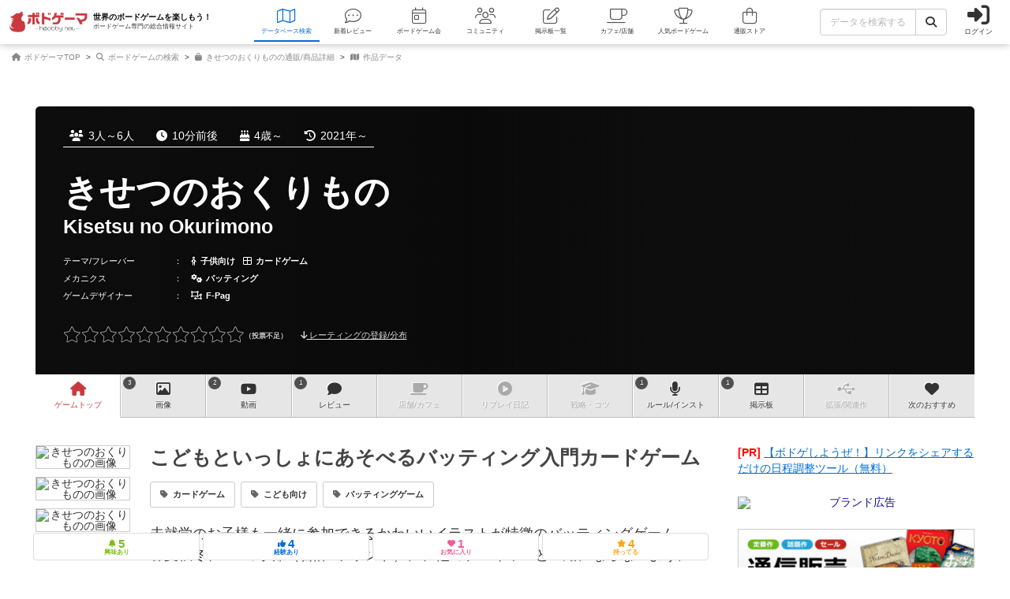

--- FILE ---
content_type: text/html; charset=utf-8
request_url: https://bodoge.hoobby.net/games/kisetsu-no-okurimono
body_size: 21789
content:
<!DOCTYPE html><html dir="ltr" lang="ja"><head prefix="og: http://ogp.me/ns# fb: http://ogp.me/ns/fb#"><script async src="https://www.googletagmanager.com/gtag/js?id=G-MY0J0XNL59"></script><script>window.dataLayer = window.dataLayer || [];dataLayer.push({ ecommerce: null });function gtag(){dataLayer.push(arguments);}gtag('js', new Date());gtag('config', 'G-MY0J0XNL59');gtag('config', 'AW-924269759');</script><script>dataLayer.push({
  event: 'view_item',
  ecommerce: {
    
    
    value: 1500,
    currency: 'JPY',
    
    
    items: [
      {item_id: "1-4484", item_name: "きせつのおくりもの", price: 1364, discount: 0, brand: "F-Pag", google_business_vertical: "retail"}
    ]
  }
});
</script><meta charset="utf-8">
<title>きせつのおくりもの レビュー評価など2件（Kisetsu no Okurimono）｜ボードゲーム情報</title>
<meta name="description" content="きせつのおくりもの（Kisetsu no Okurimono）の情報を掲載しています。遊んだ人のレビュー評価や、ルール・戦略等に関する投稿が2件あります。3件の関連画像が投稿されています。遊べるボードゲームカフェ 0店の情報を調べることができます。">
<meta name="keywords" content="きせつのおくりもの,kisetsu no okurimono,ボードゲーム,ボドゲ,おすすめ,レビュー,評価,戦略,コツ,ルール,">
<link rel="canonical" href="https://bodoge.hoobby.net/market/items/4484">
<meta property="og:site_name" content="ボドゲーマ">
<meta property="og:title" content="きせつのおくりもの / Kisetsu no Okurimono">
<meta property="og:description" content="ボードゲームの総合情報サイト「ボドゲーマ」では、会員が投稿したきせつのおくりもの（Kisetsu no Okurimono）のボードゲーム紹介文・レビュー・リプレイ日記・戦略・商品情報等を見ることができます。">
<meta property="og:type" content="product">
<meta property="og:url" content="https://bodoge.hoobby.net/games/kisetsu-no-okurimono">
<meta property="og:image" content="https://image-bodoge.cdn-hoobby.net/small_light(dw=1200,dh=630,cw=1200,ch=630,da=s,ds=s,q=90,cc=FFFFFF,of=webp)/picture_b04dccb1-0570-4ccf-8631-f0cfdb8f82c0.jpeg?2026-01-22-00">
<meta property="og:image:width" content="1200">
<meta property="og:image:height" content="630">
<meta property="og:image:url" content="https://image-bodoge.cdn-hoobby.net/small_light(dw=1200,dh=630,cw=1200,ch=630,da=s,ds=s,q=90,cc=FFFFFF,of=webp)/picture_b04dccb1-0570-4ccf-8631-f0cfdb8f82c0.jpeg?2026-01-22-00">
<meta property="og:image:secure_url" content="https://image-bodoge.cdn-hoobby.net/small_light(dw=1200,dh=630,cw=1200,ch=630,da=s,ds=s,q=90,cc=FFFFFF,of=webp)/picture_b04dccb1-0570-4ccf-8631-f0cfdb8f82c0.jpeg?2026-01-22-00">
<meta property="og:image:type" content="image/jpeg">
<meta name="twitter:title" content="きせつのおくりもの / Kisetsu no Okurimono【ボードゲーム情報】">
<meta name="twitter:card" content="summary_large_image">
<meta name="twitter:site" content="@bodoge_hoobby">
<meta name="author" content="https://bodoge.hoobby.net/">
<meta name="publisher" content="https://bodoge.hoobby.net/"><meta content="width=device-width, initial-scale=1, minimum-scale=1, maximum-scale=1, viewport-fit=cover" name="viewport"><meta content="noodp" name="robots"><meta content="noydir" name="robots"><meta name="csrf-param" content="authenticity_token" />
<meta name="csrf-token" content="TvG7FxA7QWCSlhhVdacH1sAsRWnbDmkqKm4fyu_dkhGYCZ_UDVqqznkYjPBbjrxgqBFRK7G3ofbfekKXldupQQ" /><meta content="522105021294632" property="fb:app_id"><link href="https://dm1i7q1ruvbhg.cloudfront.net/assets/logo_256x256-72a2aa103511857b6f8df3b335d3e0d715469948c23a8fe69138d2b9c0b89932.png" rel="apple-touch-icon"><link href="https://dm1i7q1ruvbhg.cloudfront.net/assets/logo_76x76-f573afedfeb0c1cc64e4b6757ca75fd498684d8e6cff3ddc6f6036e1a2c029c2.png" rel="apple-touch-icon" sizes="76x76"><link href="https://dm1i7q1ruvbhg.cloudfront.net/assets/logo_120x120-3044ded794fbdff80d37f700d4c77a619fa18c18ad46856096a3cf3635a611da.png" rel="apple-touch-icon" sizes="120x120"><link href="https://dm1i7q1ruvbhg.cloudfront.net/assets/logo_152x152-3cd6b348ae0b78c2f8fd4c87984e906dbdae0f8cc2c1ccb70cd7e548d3df994d.png" rel="apple-touch-icon" sizes="152x152"><link href="https://bodoge.hoobby.net/feed.rss" rel="alternate" title="RSS2.0" type="application/rss+xml"><link href="https://bodoge.hoobby.net/manifest.json" rel="manifest"><link rel="stylesheet" media="all" href="https://dm1i7q1ruvbhg.cloudfront.net/assets/application-4e2c975df28643cf0c79e8b7d5b38456af6d8143301f76aef4b3ab16deb6a849.css" /><link rel="stylesheet" media="all" href="https://dm1i7q1ruvbhg.cloudfront.net/assets/games-43b70902a4a1e1fd74b9127c45de63196a617a56a3fa7e8b7654098fbd517d7c.css" /><link rel="stylesheet" media="all" href="https://dm1i7q1ruvbhg.cloudfront.net/assets/component_list--images-3f387ec51d65ec50ea98f61dff81c777ae6eea84ba4ad73868b9fa2aafbea31f.css" /><link rel="stylesheet" media="all" href="https://dm1i7q1ruvbhg.cloudfront.net/assets/component_list--ecommerce-fdd02cf6ce45babf2cb7d7efc64fbc461d49014ecd5d21435c07a4f74738b902.css" /><link rel="stylesheet" media="all" href="https://dm1i7q1ruvbhg.cloudfront.net/assets/component_list--expansions-e0cfec836279ae7d41a5626767e0b1cb071297f47ca31821d1d414e75d5bffab.css" /><link rel="stylesheet" media="all" href="https://dm1i7q1ruvbhg.cloudfront.net/assets/component_list--talks-d0e816faf4ec2ee76c6f95dbe6e137bb8cff7a4fb83ea381190bb9487c0d12bd.css" /><link rel="stylesheet" media="all" href="https://dm1i7q1ruvbhg.cloudfront.net/assets/component_list--games-67f5e89950a04c592e4fe9f7817e85eb5b2dffd84fc62c542db387c2ddd62842.css" /><link rel="stylesheet" media="all" href="https://dm1i7q1ruvbhg.cloudfront.net/assets/component_list--posts-ebe17a80774f1c98b5b94880aa684c5e1b5d0fd3cd0cf6ce1950f628e441e530.css" /><link rel="stylesheet" media="all" href="https://dm1i7q1ruvbhg.cloudfront.net/assets/component_list--mylist-449d019f91655f77e934b2a5e731d17354053e02677946a62bcd800f843a0edb.css" /><link rel="stylesheet" media="all" href="https://dm1i7q1ruvbhg.cloudfront.net/assets/component_tool--wysiwyg-ad51b2d99490a583ccf06ddade4a63166f7b19acacb352c6ec433657c393f9b4.css" /><link rel="stylesheet" media="all" href="https://dm1i7q1ruvbhg.cloudfront.net/assets/component_tool--rating-3842929948a51c053b6492783e87e22e25c577080cb6ca7654745d6620b0de6f.css" /><script src="https://dm1i7q1ruvbhg.cloudfront.net/assets/application-0c6e1f6235c26cb68c9965ef8aeb1132f747b76e0164f126695d4978a13e77c7.js"></script><script src="https://dm1i7q1ruvbhg.cloudfront.net/packs/js/games/my_list_new_for_show-1247877e08f1dc5eea32.js"></script></head><body class="controller-games status-guest action-show first-games second-kisetsu-no-okurimono accessed_from-browser" data-role=""><header><div class="logo"><a class="h1" href="/"><span class="image"><img alt="ボドゲーマ" src="https://dm1i7q1ruvbhg.cloudfront.net/assets/logo-a10b966713e36138f752621809b7cb03e583badda97450bfe894abe90fc91d1e.png"></span><div class="catchcopy hidden-xs hidden-sm"><span class="title">世界のボードゲームを楽しもう！</span><span class="number">ボードゲーム専門の総合情報サイト</span></div></a></div><ul class="navigation games" role="navigation"><li class="games"><a class="item" href="/games"><i class="fal fa-map font-awesome-icon" aria-hidden="true"></i><div class="text">データベース<span class="hidden-xs">検索</span></div></a></li><li class="articles"><a class="item" href="/articles"><i class="fal fa-comment-dots font-awesome-icon" aria-hidden="true"></i><div class="text">新着レビュー</div></a></li><li class="events"><a class="item" href="/events"><i class="fal fa-calendar-day font-awesome-icon" aria-hidden="true"></i><div class="text">ボードゲーム会</div></a></li><li class="communities visible-lg"><a class="item" href="/communities"><i class="fal fa-users font-awesome-icon" aria-hidden="true"></i><div class="text">コミュニティ</div></a></li><li class="topics visible-lg"><a class="item" href="/topics"><i class="fal fa-edit font-awesome-icon" aria-hidden="true"></i><div class="text">掲示板一覧</div></a></li><li class="spaces"><a class="item" href="/spaces"><i class="fal fa-coffee font-awesome-icon" aria-hidden="true"></i><div class="text">カフェ/店舗</div></a></li><li class="ranking"><a class="item" href="/ranking"><i class="fal fa-trophy font-awesome-icon" aria-hidden="true"></i><div class="text">人気ボードゲーム</div></a></li><li class="market"><a class="item" href="/market"><i class="fal fa-shopping-bag font-awesome-icon" aria-hidden="true"></i><div class="text">通販ストア</div></a></li></ul><div class="forms"><form class="ajax-form" id="header_games_search_form" action="/games" accept-charset="UTF-8" method="get"><div class="freeword long"><div class="input-group"><input class="form-control" placeholder="データを検索する" type="text" name="search[freeword]" id="search_freeword" /><div class="input-group-btn"><button type="submit" class="btn btn-default"><i class="fa fa-search font-awesome-icon" aria-hidden="true"></i></button></div></div></div><div class="navigation--menu signin" data-toggle="dashboard"><i class="fa fa-sign-in-alt font-awesome-icon navigation--menu-icon" aria-hidden="true"></i><span class="navigation--menu-label">ログイン</span></div></form></div><div class="dashboard" id="dashboard"><div class="signin"><div class="sns-login"><p><i class="fa fa-sign-in-alt font-awesome-icon" aria-hidden="true"></i>その他のアカウントでログイン/登録</p><ul class="authorize"><li class="twitter"><a href="/users/auth/twitter" rel="nofollow" target="_self"><i class="fab fa-x-twitter font-awesome-icon" aria-hidden="true"></i><span>X</span></a></li><li class="facebook"><a href="/users/auth/facebook" rel="nofollow" target="_self"><i class="fab fa-facebook-f font-awesome-icon" aria-hidden="true"></i><span>Facebook</span></a></li><li class="google"><a href="/users/auth/google_oauth2" rel="nofollow" target="_self"><i class="fab fa-google font-awesome-icon" aria-hidden="true"></i><span>Google</span></a></li><li class="apple"><a href="/users/auth/apple" rel="nofollow" target="_self"><i class="fab fa-apple font-awesome-icon" aria-hidden="true"></i><span>Apple</span></a></li></ul></div><div class="email"><a class="new btn btn-primary" href="/users/sign_up"><i class="fa fa-envelope font-awesome-icon" aria-hidden="true"></i>メールで会員登録</a><p><i class="fa fa-sign-in-alt font-awesome-icon" aria-hidden="true"></i>Eメールでログイン</p><form class="form-horizontal" id="new_email_authentication" action="/users/sign_in" accept-charset="UTF-8" method="post"><input type="hidden" name="authenticity_token" value="3N4ShryTkjXS_Mil06sDyN34iObSocw7dxrSvpIIn4UKJjZFofJ5mzlyXAD9grh-tcWcpLgYBOeCDo_j6A6k1Q" autocomplete="off" /><div class="id input-group"><div class="input-group-addon"><i class="fa fa-envelope font-awesome-icon" aria-hidden="true"></i></div><input class="form-control" placeholder="例：service@hoobby.net" type="email" value="" name="email_authentication[email]" id="email_authentication_email" /></div><div class="password input-group"><div class="input-group-addon"><i class="fa fa-lock font-awesome-icon" aria-hidden="true"></i></div><input class="form-control form-control-lg" placeholder="" type="password" name="email_authentication[password]" id="email_authentication_password" /></div><div class="submit"><button name="button" type="submit" class="btn btn-default form-control"><i class="font-awesome-icon fa fa-arrow-circle-right"></i>ログイン</button></div></form></div></div><div class="merit"><div class="item"><span><i class="fa fa-map font-awesome-icon" aria-hidden="true"></i>マイボードゲーム機能</span>「持ってる」「興味あり」など知人に共有できるコレクション管理機能。人数別や時間別などの並び替えも。</div><div class="item"><span><i class="fa fa-lightbulb font-awesome-icon" aria-hidden="true"></i>ボードゲーム発見機能</span>マイボードゲームの登録データを統計分析し、未経験かつ未所有のおすすめボードゲームを自動抽出します。</div><div class="item"><span><i class="fa fa-edit font-awesome-icon" aria-hidden="true"></i>レビューや日記の機能</span>投稿した記事が読まれるたびに、通販でお得に商品を購入できるボドクーポンをGET! ハードル低めです。</div><div class="item"><span><i class="fa fa-users font-awesome-icon" aria-hidden="true"></i>コミュニティ機能</span>専用掲示板・ボードゲームリストの合体機能が便利！公開コミュニティ、秘密のコミュニティ、設定も豊富。</div><div class="item"><span><i class="fa fa-coffee font-awesome-icon" aria-hidden="true"></i>ボドゲカフェ情報</span>自分の「興味あり」「お気に入り」に登録したボードゲームカフェが提供するゲームが一目でわかるように。</div><div class="item"><span><i class="fa fa-shopping-bag font-awesome-icon" aria-hidden="true"></i>通販ショップ</span>国内主要メーカーや同人ゲームなど様々な商品をご購入いただけます。会員登録しないで購入することもできます。</div></div></div></header><script type="application/ld+json"> {   "@context": "http://schema.org",   "@type": "Product",   "name": "きせつのおくりもの",   "alternateName": "Kisetsu no Okurimono",   "category": "ボードゲーム",   "brand": {     "@type": "Organization",     "name": "F-Pag"   },   "url": "https://bodoge.hoobby.net/games/kisetsu-no-okurimono",   "description": "こどもといっしょにあそべるバッティング入門カードゲーム",   "image": "https://image-bodoge.cdn-hoobby.net/small_light(dw=auto,dh=517,cw=690,ch=517,da=l,ds=s,q=70,cc=FFFFFF,of=webp)/picture_b04dccb1-0570-4ccf-8631-f0cfdb8f82c0.jpeg",   "Offers": {     "@type": "Offer",     "price": "1500",     "availability": "OutofStock",     "priceCurrency": "JPY"   },   "audience": {       "@type": "Audience",       "audienceType": "ボードゲーマー"   } }</script><script type="application/ld+json">{ "@context": "https://schema.org", "@type": "BreadcrumbList", "itemListElement": [{"@type":"ListItem","position":1,"name":"ボドゲーマTOP","item":"https://bodoge.hoobby.net/"},{"@type":"ListItem","position":2,"name":"ボードゲームの検索","item":"https://bodoge.hoobby.net/games"},{"@type":"ListItem","position":3,"name":"きせつのおくりものの通販/商品詳細","item":"https://bodoge.hoobby.net/market/items/4484"},{"@type":"ListItem","position":4,"name":"作品データ","item":"https://bodoge.hoobby.net/games/kisetsu-no-okurimono"}] }</script><div id="breadcrumb"><ul><li><a href="https://bodoge.hoobby.net/"><i class="fa fa-home font-awesome-icon" aria-hidden="true"></i>
              ボドゲーマTOP</a></li><li><a href="https://bodoge.hoobby.net/games"><i class="fa fa-search font-awesome-icon" aria-hidden="true"></i>
              ボードゲームの検索</a></li><li><a href="https://bodoge.hoobby.net/market/items/4484"><i class="fa fa-shopping-bag font-awesome-icon" aria-hidden="true"></i>
              きせつのおくりものの通販/商品詳細</a></li><li><a href="https://bodoge.hoobby.net/games/kisetsu-no-okurimono"><i class="fa fa-map font-awesome-icon" aria-hidden="true"></i>
              作品データ</a></li></ul></div><div class="col-lg-12 col-md-12 col-sm-12 col-xs-12" id="layout"><div class="show" id="title"><div class="bestpicture sharp" style="background-image: url(&#39;https://image-bodoge.cdn-hoobby.net/small_light(dw=auto,dh=630,cw=1200,ch=630,da=l,ds=s,q=84,cc=FFFFFF,of=webp)/picture_b04dccb1-0570-4ccf-8631-f0cfdb8f82c0.jpeg&#39;)"></div><div class="bestpicture blur"></div><ul class="data"><li><i class="fa fa-users font-awesome-icon" aria-hidden="true"></i>3人～6人</li><li><i class="fa fa-clock font-awesome-icon" aria-hidden="true"></i>10分前後</li><li><i class="fa fa-birthday-cake font-awesome-icon" aria-hidden="true"></i>4歳～</li><li><i class="fa fa-history font-awesome-icon" aria-hidden="true"></i>2021年～</li></ul><div class="wrapper"><h1><span class="main">きせつのおくりもの</span><span class="sub">Kisetsu no Okurimono</span></h1></div><ul class="credit row"><li><span class="headline" data-toggle="dashboard">テーマ/フレーバー<i class="fa fa-edit font-awesome-icon" aria-hidden="true"></i></span>：　<a href="/games?search%5Bconcept_ids%5D%5B%5D=67"><i class="far fa-child font-awesome-icon" aria-hidden="true"></i>子供向け</a><a href="/games?search%5Bconcept_ids%5D%5B%5D=69"><i class="far fa-th-large font-awesome-icon" aria-hidden="true"></i>カードゲーム</a></li><li><span class="headline" data-toggle="dashboard">メカニクス<i class="fa fa-edit font-awesome-icon" aria-hidden="true"></i></span>：　<a href="/mechanics/95"><i class="fa fa-cogs font-awesome-icon" aria-hidden="true"></i>バッティング</a></li><li><span class="headline" data-toggle="dashboard">ゲームデザイナー<i class="fa fa-edit font-awesome-icon" aria-hidden="true"></i></span>：　<a href="/games?search%5Bdesigner_name%5D=F-Pag"><i class="fa fa-object-ungroup font-awesome-icon" aria-hidden="true"></i>F-Pag</a></li></ul><div class="rating"><div class="rating--result rating--average"><div class="rating--result-stars" data-rating-mode="result" data-rating-result="0"><div class="rating--result-stars-item" data-rating-score="1"><i class="fa fa-star font-awesome-class star" aria-hidden="true"></i></div><div class="rating--result-stars-item" data-rating-score="2"><i class="fa fa-star font-awesome-class star" aria-hidden="true"></i></div><div class="rating--result-stars-item" data-rating-score="3"><i class="fa fa-star font-awesome-class star" aria-hidden="true"></i></div><div class="rating--result-stars-item" data-rating-score="4"><i class="fa fa-star font-awesome-class star" aria-hidden="true"></i></div><div class="rating--result-stars-item" data-rating-score="5"><i class="fa fa-star font-awesome-class star" aria-hidden="true"></i></div><div class="rating--result-stars-item" data-rating-score="6"><i class="fa fa-star font-awesome-class star" aria-hidden="true"></i></div><div class="rating--result-stars-item" data-rating-score="7"><i class="fa fa-star font-awesome-class star" aria-hidden="true"></i></div><div class="rating--result-stars-item" data-rating-score="8"><i class="fa fa-star font-awesome-class star" aria-hidden="true"></i></div><div class="rating--result-stars-item" data-rating-score="9"><i class="fa fa-star font-awesome-class star" aria-hidden="true"></i></div><div class="rating--result-stars-item" data-rating-score="10"><i class="fa fa-star font-awesome-class star" aria-hidden="true"></i></div></div></div><p class="rating--text" data-scroll-to="#rating"><i class="fa fa-arrow-down font-awesome-class" aria-hidden="true"></i> レーティングの登録/分布</p></div></div><div class="games-pagetop" id="games-menu"><div id="games-tab"><ul class="menu"><li class="tab games-pagetop"><a href="/games/kisetsu-no-okurimono"><i class="fa fa-home font-awesome-icon" aria-hidden="true"></i> <s class="hidden-md hidden-xs">ゲーム</s>トップ</a></li><li class="tab games-images"><var>3</var><a href="/games/kisetsu-no-okurimono/images"><i class="fa fa-image font-awesome-icon" aria-hidden="true"></i>画像</a></li><li class="tab games-videos"><var>2</var><a href="/games/kisetsu-no-okurimono/videos"><i class="fa fa-youtube font-awesome-icon" aria-hidden="true"></i>動画</a></li><li class="tab games-reviews"><var>1</var><a href="/games/kisetsu-no-okurimono/reviews"><i class="fa fa-comment font-awesome-icon" aria-hidden="true"></i>レビュー</a></li><li class="tab games-spaces"><a href="/games/kisetsu-no-okurimono/spaces"><i class="fa fa-coffee font-awesome-icon" aria-hidden="true"></i><s class="hidden-md hidden-xs">店舗/</s>カフェ</a></li><li class="tab games-more-dropdown"><button id="games-more-trigger"><i class="fa fa-ellipsis-v font-awesome-icon" aria-hidden="true"></i></button></li><li class="tab games-replays"><a href="/games/kisetsu-no-okurimono/replays"><i class="fa fa-play-circle font-awesome-icon" aria-hidden="true"></i>リプレイ<s class="hidden-xs hidden-sm hidden-md">日記</s></a></li><li class="tab games-strategies"><a href="/games/kisetsu-no-okurimono/strategies"><i class="fa fa-graduation-cap font-awesome-icon" aria-hidden="true"></i>戦略<s class="hidden-md hidden-xs">・コツ</s></a></li><li class="tab games-instructions"><var>1</var><a href="/games/kisetsu-no-okurimono/instructions"><i class="fa fa-microphone font-awesome-icon" aria-hidden="true"></i>ルール<s class="hidden-md hidden-xs">/インスト</s></a></li><li class="tab games-talks"><var>1</var><a href="/games/kisetsu-no-okurimono/talks"><i class="fa fa-table font-awesome-icon" aria-hidden="true"></i>掲示板</a></li><li class="tab games-expansions"><a href="/games/kisetsu-no-okurimono/expansions"><i class="fa fa-usb font-awesome-icon" aria-hidden="true"></i>拡張/関連<s class="hidden-md hidden-xs">作</s></a></li><li class="tab games-collaborative"><a href="/games/kisetsu-no-okurimono/collaborative"><i class="fa fa-heart font-awesome-icon" aria-hidden="true"></i>次のおすすめ</a></li></ul></div><div class="is-closed" id="games-more-modal"><div class="modal-dialog"><ul class="modal-list"><li><a class="is-disabled" href="/games/kisetsu-no-okurimono/replays"><div class="left"><i class="fa fa-play-circle font-awesome-icon" aria-hidden="true"></i><span class="label">リプレイ日記</span></div></a></li><li><a class="is-disabled" href="/games/kisetsu-no-okurimono/strategies"><div class="left"><i class="fa fa-graduation-cap font-awesome-icon" aria-hidden="true"></i><span class="label">戦略・コツ</span></div></a></li><li><a class="" href="/games/kisetsu-no-okurimono/instructions"><div class="left"><i class="fa fa-microphone font-awesome-icon" aria-hidden="true"></i><span class="label">ルール/インスト</span></div><span class="count">1</span></a></li><li><a class="" href="/games/kisetsu-no-okurimono/talks"><div class="left"><i class="fa fa-table font-awesome-icon" aria-hidden="true"></i><span class="label">掲示板</span></div><span class="count">1</span></a></li><li><a class="is-disabled" href="/games/kisetsu-no-okurimono/expansions"><div class="left"><i class="fa fa-usb font-awesome-icon" aria-hidden="true"></i><span class="label">拡張/関連作</span></div></a></li><li><a href="/games/kisetsu-no-okurimono/collaborative"><div class="left"><i class="fa fa-heart font-awesome-icon" aria-hidden="true"></i><span class="label">次のおすすめ</span></div></a></li></ul></div><button id="games-more-close">閉じる</button></div><script>const dropdownLi = document.querySelector('.games-more-dropdown');
const modal = document.getElementById('games-more-modal');
const closeBtn = document.getElementById('games-more-close');

dropdownLi.addEventListener('click', (e) => {
  e.preventDefault();
  modal.classList.remove('is-closed');
});

const closeModal = () => {
  modal.classList.add('is-closed');
};

closeBtn.addEventListener('click', closeModal);
modal.addEventListener('click', (e) => {
  if (e.target === modal) closeModal();
});</script></div><div class="sticky--parent" id="layout-content"><div id="main-content"><div id="games-catcharea"><div class="list--images"><ul class="list--images-scroller"><li class="list--images-item"><img alt="きせつのおくりものの画像" class="zoomable" data-backdrop="true" data-path="https://image-bodoge.cdn-hoobby.net/small_light(dw=auto,dh=900,cw=1200,ch=900,da=l,ds=s,q=70,cc=FFFFFF,of=webp)/picture_b04dccb1-0570-4ccf-8631-f0cfdb8f82c0.jpeg" data-target="#modal-zoomimage" data-toggle="modal" height="207" loading="lazy" src="https://image-bodoge.cdn-hoobby.net/small_light(dw=auto,dh=207,cw=276,ch=207,da=l,ds=s,q=50,cc=FFFFFF,of=webp)/picture_b04dccb1-0570-4ccf-8631-f0cfdb8f82c0.jpeg" width="276"></li><li class="list--images-item"><img alt="きせつのおくりものの画像" class="zoomable" data-backdrop="true" data-path="https://image-bodoge.cdn-hoobby.net/small_light(dw=auto,dh=900,cw=1200,ch=900,da=l,ds=s,q=70,cc=FFFFFF,of=webp)/picture_3e238f0a-28fd-45cd-a0f8-91d8eb13d6a0.jpeg" data-target="#modal-zoomimage" data-toggle="modal" height="207" loading="lazy" src="https://image-bodoge.cdn-hoobby.net/small_light(dw=auto,dh=207,cw=276,ch=207,da=l,ds=s,q=50,cc=FFFFFF,of=webp)/picture_3e238f0a-28fd-45cd-a0f8-91d8eb13d6a0.jpeg" width="276"></li><li class="list--images-item"><img alt="きせつのおくりものの画像" class="zoomable" data-backdrop="true" data-path="https://image-bodoge.cdn-hoobby.net/small_light(dw=auto,dh=900,cw=1200,ch=900,da=l,ds=s,q=70,cc=FFFFFF,of=webp)/picture_55f9162d-b1bb-440a-8a58-ee71ac613a18.jpeg" data-target="#modal-zoomimage" data-toggle="modal" height="207" loading="lazy" src="https://image-bodoge.cdn-hoobby.net/small_light(dw=auto,dh=207,cw=276,ch=207,da=l,ds=s,q=50,cc=FFFFFF,of=webp)/picture_55f9162d-b1bb-440a-8a58-ee71ac613a18.jpeg" width="276"></li></ul></div><div class="texts"><h2 class="catchcopy">こどもといっしょにあそべるバッティング入門カードゲーム</h2><ul class="maintag"><li><a href="/games?search%5Bfreeword%5D=%E3%82%AB%E3%83%BC%E3%83%89%E3%82%B2%E3%83%BC%E3%83%A0"><i class="fa fa-tag font-awesome-icon" aria-hidden="true"></i>カードゲーム</a></li><li><a href="/games?search%5Bfreeword%5D=%E3%81%93%E3%81%A9%E3%82%82%E5%90%91%E3%81%91"><i class="fa fa-tag font-awesome-icon" aria-hidden="true"></i>こども向け</a></li><li><a href="/games?search%5Bfreeword%5D=%E3%83%90%E3%83%83%E3%83%86%E3%82%A3%E3%83%B3%E3%82%B0%E3%82%B2%E3%83%BC%E3%83%A0"><i class="fa fa-tag font-awesome-icon" aria-hidden="true"></i>バッティングゲーム</a></li></ul><div class="catchtext"><p>未就学のお子様も一緒に参加できるかわいいイラストが特徴のバッティングゲーム。
<br />春夏秋冬、4つの季節（合計4ラウンド）に、他のプレイヤーと一緒にならないように季節の神様にプレゼントしよう！
<br />ルールが簡単なので、家族みんなで遊ぶことができます！
<br />短い時間でサクッと遊ぶことができます。</p>

<p>ルールをアレンジしても遊べます。
<br />動物のかぶりものをして遊んでもいいかもしれません。
<br />協力プレイにしてもいいかもしれません。
<br />2年（合計8ラウンド）遊んでもいいかもしれません。
<br />自由にルールを変えて遊んでみてくださいね。</p>

<p>実際に制作者の息子（2才と5才）と親夫婦、おじいちゃんおばあちゃんの3世代で一緒に遊べました。
<br />（4才未満でも参加はできますが、遊び方に関しては、大人がフォローしてあげてくださいね。）
<br />公式でルールのアレンジを許可していますので、もしよかったらアレンジしたルールをSNSにアップしてくださいね。</p><div class="writer"><span><i class="fa fa-pencil-alt font-awesome-icon" aria-hidden="true"></i>上記文章の執筆にご協力くださった方</span><ol><li><a href="/friends/3060"><img class="lazy" data-original="/friends/3060/profile_image?1768942689" alt="くま（イシカワ）">くま（イシカワ）</a></li></ol></div></div></div></div><div class="games--actions normal"><ul class="actions" data-toggle="dashboard"><li class="col-lg-3 col-md-3 col-sm-3 col-xs-3"><span class="watching"><i class="fa fa-bell font-awesome-icon" aria-hidden="true"></i><var>5</var><em>興味あり</em></span></li><li class="col-lg-3 col-md-3 col-sm-3 col-xs-3"><span class="played"><i class="fa fa-thumbs-up font-awesome-icon" aria-hidden="true"></i><var>4</var><em>経験あり</em></span></li><li class="col-lg-3 col-md-3 col-sm-3 col-xs-3"><span class="favorite"><i class="fa fa-heart font-awesome-icon" aria-hidden="true"></i><var>1</var><em>お気に入り</em></span></li><li class="col-lg-3 col-md-3 col-sm-3 col-xs-3"><span class="have"><i class="fa fa-star font-awesome-icon" aria-hidden="true"></i><var>4</var><em>持ってる</em></span></li></ul></div><div class="games--data"><div class="games--data-specs"><div class="games--data-specs-themes"><div class="games--data-title"><div class="games--data-title-text"><i class="fa fa-paint-brush font-awesome-icon" aria-hidden="true"></i>テーマ/フレーバー</div></div><div class="games--data-specs-table"><table><tr><th>その他のコンセプト</th><td><ul><li><a href="/games?search%5Bconcept_ids%5D%5B%5D=67"><i class="far fa-child font-awesome-icon" aria-hidden="true"></i>子供向け（Kids）</a></li><li><a href="/games?search%5Bconcept_ids%5D%5B%5D=69"><i class="far fa-th-large font-awesome-icon" aria-hidden="true"></i>カードゲーム（Card Game）</a></li></ul></td></tr></table></div></div><div class="games--data-specs-mechanics"><div class="games--data-title"><div class="games--data-title-text"><i class="fa fa-cogs font-awesome-icon" aria-hidden="true"></i>メカニクス</div></div><div class="games--data-specs-table"><table><tr><th>プレイヤーの干渉/影響アクション</th><td><ul><li><a href="/games?search%5Bmechanic_ids%5D%5B%5D=95">バッティング（Batting）</a></li></ul></td></tr></table></div></div><div class="games--data-specs-playing"><div class="games--data-title"><div class="games--data-title-text"><i class="fa fa-align-left font-awesome-icon" aria-hidden="true"></i>作品データ</div></div><div class="games--data-specs-table"><table><tr><th><i class="fa fa-map font-awesome-icon" aria-hidden="true"></i>タイトル</th><td>きせつのおくりもの</td></tr><tr><th><i class="fa fa-globe font-awesome-icon" aria-hidden="true"></i>原題・英題表記</th><td>Kisetsu no Okurimono</td></tr><tr><th><i class="fa fa-users font-awesome-icon" aria-hidden="true"></i>参加人数</th><td>3人～6人</td></tr><tr><th><i class="fa fa-clock-o font-awesome-icon" aria-hidden="true"></i>プレイ時間</th><td>10分前後</td></tr><tr><th><i class="fa fa-child font-awesome-icon" aria-hidden="true"></i>対象年齢</th><td>4歳から</td></tr><tr><th><i class="fa fa-history font-awesome-icon" aria-hidden="true"></i>発売時期</th><td>2021年～</td></tr><tr><th><i class="fa fa-yen-sign font-awesome-icon" aria-hidden="true"></i>参考価格</th><td>1,500円</td></tr></table></div></div><div class="games--data-specs-credit"><div class="games--data-title"><div class="games--data-title-text"><i class="fa fa-briefcase font-awesome-icon" aria-hidden="true"></i>クレジット</div></div><div class="games--data-specs-table"><table><tr><th><i class="fa fa-object-ungroup font-awesome-icon" aria-hidden="true"></i>ゲームデザイン</th><td><ul><li><a href="/games?search%5Bdesigner_name%5D=F-Pag">F-Pag</a></li></ul></td></tr><tr><th><i class="fa fa-paint-brush font-awesome-icon" aria-hidden="true"></i>アートワーク</th><td><ul><li><a href="/games?search%5Bfreeword%5D=%E5%BE%A1%E5%A5%88%E8%89%AF%E4%BA%95+%E3%83%8F%E3%82%B7%E3%83%AB%EF%BC%88Hashiru+Minarai%EF%BC%89">御奈良井 ハシル（Hashiru Minarai）</a></li></ul></td></tr><tr><th><i class="fa fa-building font-awesome-icon" aria-hidden="true"></i>関連企業/団体</th><td><ul><li><a href="/games?search%5Bfreeword%5D=F-Pag">F-Pag</a></li></ul></td></tr></table></div></div></div><div class="games--data-votes"><div class="games--data-votes-rating" id="rating"><div class="games--data-title"><div class="games--data-title-text"><i class="fa fa-star font-awesome-icon" aria-hidden="true"></i>レーティング</div></div><div class="games--data-votes-table"><div class="rating--result rating--data"><div class="rating--result-stars" data-rating-mode="result" data-rating-result="0"><div class="rating--result-stars-item" data-rating-score="1"><i class="fa fa-star font-awesome-class star" aria-hidden="true"></i></div><div class="rating--result-stars-item" data-rating-score="2"><i class="fa fa-star font-awesome-class star" aria-hidden="true"></i></div><div class="rating--result-stars-item" data-rating-score="3"><i class="fa fa-star font-awesome-class star" aria-hidden="true"></i></div><div class="rating--result-stars-item" data-rating-score="4"><i class="fa fa-star font-awesome-class star" aria-hidden="true"></i></div><div class="rating--result-stars-item" data-rating-score="5"><i class="fa fa-star font-awesome-class star" aria-hidden="true"></i></div><div class="rating--result-stars-item" data-rating-score="6"><i class="fa fa-star font-awesome-class star" aria-hidden="true"></i></div><div class="rating--result-stars-item" data-rating-score="7"><i class="fa fa-star font-awesome-class star" aria-hidden="true"></i></div><div class="rating--result-stars-item" data-rating-score="8"><i class="fa fa-star font-awesome-class star" aria-hidden="true"></i></div><div class="rating--result-stars-item" data-rating-score="9"><i class="fa fa-star font-awesome-class star" aria-hidden="true"></i></div><div class="rating--result-stars-item" data-rating-score="10"><i class="fa fa-star font-awesome-class star" aria-hidden="true"></i></div></div></div><div class="games--data-votes-rating-notice">レーティングを行うには<span class="underline" data-toggle="dashboard">ログイン</span>が必要です</div><table><tr><th><i class="fa fa-star font-awesome-icon" aria-hidden="true"></i>10点の人</th><td class="num" data-votes="rating">-</td><td class="bar"><span class="base"></span><span class="line rating" data-line="rating" style="width: 0%"></span></td><td class="ratio">非公開</td></tr><tr><th><i class="fa fa-star font-awesome-icon" aria-hidden="true"></i>9点の人</th><td class="num" data-votes="rating">-</td><td class="bar"><span class="base"></span><span class="line rating" data-line="rating" style="width: 0%"></span></td><td class="ratio">非公開</td></tr><tr><th><i class="fa fa-star font-awesome-icon" aria-hidden="true"></i>8点の人</th><td class="num" data-votes="rating">-</td><td class="bar"><span class="base"></span><span class="line rating" data-line="rating" style="width: 0%"></span></td><td class="ratio">非公開</td></tr><tr><th><i class="fa fa-star font-awesome-icon" aria-hidden="true"></i>7点の人</th><td class="num" data-votes="rating">-</td><td class="bar"><span class="base"></span><span class="line rating" data-line="rating" style="width: 0%"></span></td><td class="ratio">非公開</td></tr><tr><th><i class="fa fa-star font-awesome-icon" aria-hidden="true"></i>6点の人</th><td class="num" data-votes="rating">-</td><td class="bar"><span class="base"></span><span class="line rating" data-line="rating" style="width: 0%"></span></td><td class="ratio">非公開</td></tr><tr><th><i class="fa fa-star font-awesome-icon" aria-hidden="true"></i>5点の人</th><td class="num" data-votes="rating">-</td><td class="bar"><span class="base"></span><span class="line rating" data-line="rating" style="width: 0%"></span></td><td class="ratio">非公開</td></tr><tr><th><i class="fa fa-star font-awesome-icon" aria-hidden="true"></i>4点の人</th><td class="num" data-votes="rating">-</td><td class="bar"><span class="base"></span><span class="line rating" data-line="rating" style="width: 0%"></span></td><td class="ratio">非公開</td></tr><tr><th><i class="fa fa-star font-awesome-icon" aria-hidden="true"></i>3点の人</th><td class="num" data-votes="rating">-</td><td class="bar"><span class="base"></span><span class="line rating" data-line="rating" style="width: 0%"></span></td><td class="ratio">非公開</td></tr><tr><th><i class="fa fa-star font-awesome-icon" aria-hidden="true"></i>2点の人</th><td class="num" data-votes="rating">-</td><td class="bar"><span class="base"></span><span class="line rating" data-line="rating" style="width: 0%"></span></td><td class="ratio">非公開</td></tr><tr><th><i class="fa fa-star font-awesome-icon" aria-hidden="true"></i>1点の人</th><td class="num" data-votes="rating">-</td><td class="bar"><span class="base"></span><span class="line rating" data-line="rating" style="width: 0%"></span></td><td class="ratio">非公開</td></tr></table></div></div><div class="games--data-votes-type"><div class="games--data-title"><div class="games--data-title-text"><i class="fa fa-sliders-h font-awesome-icon" aria-hidden="true"></i>プレイ感の評価</div></div><div class="games--data-votes-table"><div class="games--data-votes-rating-notice"><i class="fa fa-toggle-off font-awesome-icon" aria-hidden="true"></i>トグルスイッチを押すとプレイ感（<a target="_blank" href="/tutorial#type">※</a>）の投票ができます&nbsp;</div><table><tr><th>運・確率</th><td class="num" data-votes="type">1</td><td class="bar"><span class="line psysical" data-line="type" style="width: 10%"></span></td></tr><tr><th>戦略・判断力</th><td class="num" data-votes="type">0</td><td class="bar"><span class="line strategy" data-line="type" style="width: 10%"></span></td></tr><tr><th>交渉・立ち回り</th><td class="num" data-votes="type">0</td><td class="bar"><span class="line team" data-line="type" style="width: 10%"></span></td></tr><tr><th>心理戦・ブラフ</th><td class="num" data-votes="type">1</td><td class="bar"><span class="line trade" data-line="type" style="width: 10%"></span></td></tr><tr><th>攻防・戦闘</th><td class="num" data-votes="type">0</td><td class="bar"><span class="line dicussion" data-line="type" style="width: 10%"></span></td></tr><tr><th>アート・外見</th><td class="num" data-votes="type">1</td><td class="bar"><span class="line psychology" data-line="type" style="width: 10%"></span></td></tr></table><div class="games--data-votes-rating-link"><a class="games--data-votes-link-item" href="/games/kisetsu-no-okurimono/collaborative">似たプレイ感のゲームを探す→</a></div></div></div><div class="games--data-specs-contact"><div class="games--data-title"><div class="games--data-title-text"><i class="fa fa-exclamation-triangle font-awesome-icon" aria-hidden="true"></i>データに関する報告</div></div><div class="games--data-specs-table"><div class="games--data-specs-empty">ログインするとフォームが表示されます</div></div></div></div></div><script>(function() {
  var writeline;

  writeline = function() {
    var i, index, j, len, results, tagLargest, tagVoted;
    tagVoted = [];
    $('[data-votes="type"]').each(function() {
      return tagVoted.push($(this).html());
    });
    tagLargest = Math.max.apply(Math, tagVoted);
    i = 0;
    results = [];
    for (j = 0, len = tagVoted.length; j < len; j++) {
      index = tagVoted[j];
      $('[data-votes="type"').eq(i).html(index);
      $('[data-line="type"]').eq(i).animate({
        'width': (index / tagLargest) * 100 + '%'
      }, 200);
      results.push(i += 1);
    }
    return results;
  };

  $('.tagSwitch').on('click', function() {
    var tagCount, tagNumber;
    tagNumber = $(this).parent('tr').children('[data-votes="type"]');
    tagCount = parseInt(tagNumber.html());
    if ($(this).children('a').children('.font-awesome-icon').hasClass('fa-toggle-off')) {
      $(this).children('a').children('.font-awesome-icon').addClass('fa-toggle-on').removeClass('fa-toggle-off');
      tagNumber.html(tagCount + 1);
    } else {
      $(this).children('a').children('.font-awesome-icon').addClass('fa-toggle-off').removeClass('fa-toggle-on');
      tagNumber.html(tagCount - 1);
    }
    return writeline();
  });

  writeline();

}).call(this);
</script><h2 class="standard reviews"><i class="fa fa-comment font-awesome-icon" aria-hidden="true"></i>レビュー 1件</h2><div class="post--item layout--article-list muting--false" data-post="30718"><div class="post--item-content fr-wrapper fr-box fr-basic"><div class="post--item-content-header"><div class="post--item-content-header-data"><div class="post--item-content-header-data-icon sessions"><var><i class="fa fa-line-chart font-awesome-icon" aria-hidden="true"></i>35名</var></div><div class="post--item-content-header-data-icon votes"><var><i class="fa fa-thumbs-up font-awesome-icon" aria-hidden="true"></i>1名</var></div><div class="post--item-content-header-data-icon comments"><var><i class="fa fa-comments font-awesome-icon" aria-hidden="true"></i>0</var></div></div><div class="post--item-content-header-rating"><div class="rating--result rating--posts"><div class="rating--result-stars" data-rating-mode="result" data-rating-result="0"><div class="rating--result-stars-item" data-rating-score="1"><i class="fa fa-star font-awesome-class star" aria-hidden="true"></i></div><div class="rating--result-stars-item" data-rating-score="2"><i class="fa fa-star font-awesome-class star" aria-hidden="true"></i></div><div class="rating--result-stars-item" data-rating-score="3"><i class="fa fa-star font-awesome-class star" aria-hidden="true"></i></div><div class="rating--result-stars-item" data-rating-score="4"><i class="fa fa-star font-awesome-class star" aria-hidden="true"></i></div><div class="rating--result-stars-item" data-rating-score="5"><i class="fa fa-star font-awesome-class star" aria-hidden="true"></i></div><div class="rating--result-stars-item" data-rating-score="6"><i class="fa fa-star font-awesome-class star" aria-hidden="true"></i></div><div class="rating--result-stars-item" data-rating-score="7"><i class="fa fa-star font-awesome-class star" aria-hidden="true"></i></div><div class="rating--result-stars-item" data-rating-score="8"><i class="fa fa-star font-awesome-class star" aria-hidden="true"></i></div><div class="rating--result-stars-item" data-rating-score="9"><i class="fa fa-star font-awesome-class star" aria-hidden="true"></i></div><div class="rating--result-stars-item" data-rating-score="10"><i class="fa fa-star font-awesome-class star" aria-hidden="true"></i></div></div></div></div></div><div class="post--item-content-body fr-element fr-view"><div class="post--item-content-body-wysiwyg">カードの絵柄が果物なので小さい子供でも取っつきやすいです</div><div class="post--item-content-body-more"><a href="/games/kisetsu-no-okurimono/reviews/30718">続きを読む（約4年前）</a></div></div></div><div class="post--item-user"><div class="post--item-user-icon" data-toggle=""><div class="post--item-user-icon-rank rank rank-captain">隊長</div><div class="post--item-user-icon-image"><img loading="lazy" src="/friends/57622/profile_image?1740859939" alt="のぐま@👶2y1y" width="320" height="320"></div><div class="post--item-user-icon-name">のぐま@👶2y1y</div></div></div></div><h2 class="standard replays"><i class="fa fa-play-circle font-awesome-icon" aria-hidden="true"></i>リプレイ 0件</h2><div class="post--item"><div class="post--item-empty">投稿を募集しています</div></div><h2 class="standard strategies"><i class="fa fa-graduation-cap font-awesome-icon" aria-hidden="true"></i>戦略やコツ 0件</h2><div class="post--item"><div class="post--item-empty">投稿を募集しています</div></div><h2 class="standard instructions"><i class="fa fa-microphone font-awesome-icon" aria-hidden="true"></i>ルール/インスト 1件</h2><div class="post--item layout--article-list muting--false" data-post="30368"><div class="post--item-content fr-wrapper fr-box fr-basic"><div class="post--item-content-header"><div class="post--item-content-header-data"><div class="post--item-content-header-data-icon sessions"><var><i class="fa fa-line-chart font-awesome-icon" aria-hidden="true"></i>59名</var></div><div class="post--item-content-header-data-icon votes"><var><i class="fa fa-thumbs-up font-awesome-icon" aria-hidden="true"></i>0名</var></div><div class="post--item-content-header-data-icon comments"><var><i class="fa fa-comments font-awesome-icon" aria-hidden="true"></i>0</var></div></div></div><div class="post--item-content-body fr-element fr-view"><div class="post--item-content-body-wysiwyg">1:きせつのおくりものを始めよう！プレゼントの中身は全部で4種類。右上の丸の中の色が同じ4枚のカードを配ります。2:プレゼントを準備しよう！他のプレイヤーがどんなプレゼントを用意したかは内緒。自分の目の前にカードを裏向きに置いて、全プレイヤー同時に表向きにします。3:神様に...</div><div class="post--item-content-body-more"><a href="/games/kisetsu-no-okurimono/instructions/30368">続きを読む（約4年前）</a></div></div></div><div class="post--item-user"><div class="post--item-user-icon" data-toggle=""><div class="post--item-user-icon-rank rank rank-kaiser">皇帝</div><div class="post--item-user-icon-image"><img loading="lazy" src="/friends/3060/profile_image?1768942689" alt="くま（イシカワ）" width="320" height="320"></div><div class="post--item-user-icon-name">くま（イシカワ）</div></div></div></div><div class="list--talks"><h2 class="standard topics"><i class="fa fa-table font-awesome-icon" aria-hidden="true"></i>掲示板 1件</h2><ul><li class="topic"><a class="title" href="/games/kisetsu-no-okurimono/talks/1051"><div class="name">くま（イシカワ）さんの投稿</div><div class="subject">アレンジルール掲示板</div></a><div class="first"><div class="content"><p>こんな遊び方もありです…もはや別ゲーですwhttps://twitter.com/bearknuckle/status/1459875710512730128?s=21</p></div><div class="comments exist"><span class="number"><i class="fa fa-comments font-awesome-icon" aria-hidden="true"></i>5件のコメント</span><span class="impression"><i class="fa fa-chart-bar font-awesome-icon" aria-hidden="true"></i>223<var>ページビュー</var></span><span class="update"><i class="fa fa-clock font-awesome-icon" aria-hidden="true"></i>約4年前</span></div><div class="theme"><div class="item"><i class="fa fa-tag font-awesome-icon" aria-hidden="true"></i>ルールについて</div></div></div></li></ul><script>(function() {
  $('.list--talks > ul > li').on('click', function(ev) {
    if (!$(ev.target).is('a')) {
      window.location = $('.title', this).attr('href');
      return false;
    }
  });

}).call(this);
</script></div><div class="list--posts"><h2 class="standard black"><i class="fa fa-pencil-alt font-awesome-icon" aria-hidden="true"></i>会員の新しい投稿</h2><ul><li><a href="/games/guru-guru-labyrinth-sb/reviews/56701" ontouchstart=""><div class="image"><img alt="ぐるぐるラビリンス（Guru Guru Labyrinth）" height="207" loading="lazy" src="https://image-bodoge.cdn-hoobby.net/small_light(dw=auto,dh=207,cw=276,ch=207,da=l,ds=s,q=50,cc=FFFFFF,of=webp)/post_image_6bb8fe3f-17a1-4d13-9639-71e597a88353.png" width="276"></div><div class="data"><div class="category reviews"><i class="fa fa-comment font-awesome-icon" aria-hidden="true"></i>レビュー</div><div class="name"><div class="jp">ぐるぐるラビリンス</div></div><div class="text">地下迷宮で3ラウンド、ダンジョン探索をして危険を察知して避けたり、安全...</div><div class="info"><div class="date new"> 23分前</div><div class="created">&nbsp;by うらまこ</div></div></div></a></li><li><a href="/games/starfall-playte-version/reviews/56700" ontouchstart=""><div class="image"><img alt="スターフォール：playte版（Starfall : playte version）" height="207" loading="lazy" src="https://image-bodoge.cdn-hoobby.net/small_light(dw=auto,dh=207,cw=276,ch=207,da=l,ds=s,q=50,cc=FFFFFF,of=webp)/post_image_30c59ec2-cda7-42ce-99ed-4294cc942698.png" width="276"></div><div class="data"><div class="category reviews"><i class="fa fa-comment font-awesome-icon" aria-hidden="true"></i>レビュー</div><div class="name"><div class="jp">スターフォール：playte版</div></div><div class="text">天文学者となり、見上げた星座や惑星、月、恒星の観測状況を記録するために...</div><div class="info"><div class="date new"> 42分前</div><div class="created">&nbsp;by うらまこ</div></div></div></a></li><li><a href="/games/orloj-prague-astronomical-clock/reviews/56698" ontouchstart=""><div class="image"><img alt="オルロイ：プラハの天文時計（Orloj: The Prague Astronomical Clock）" height="207" loading="lazy" src="https://image-bodoge.cdn-hoobby.net/small_light(dw=auto,dh=207,cw=276,ch=207,da=l,ds=s,q=50,cc=FFFFFF,of=webp)/picture_eef4428b-a1c3-49c1-a9f7-d4ca1fccc2e6.webp" width="276"></div><div class="data"><div class="category reviews"><i class="fa fa-comment font-awesome-icon" aria-hidden="true"></i>レビュー</div><div class="name"><div class="jp">オルロイ：プラハの天文時計</div></div><div class="text">2人プレイ。インスト1時間プレイ1時間半程度でした。ルールは結構多く感...</div><div class="info"><div class="date new"> 約1時間前</div><div class="created">&nbsp;by oliber</div></div></div></a></li><li><a href="/games/snow-colony/reviews/56697" ontouchstart=""><div class="image"><img alt="スノーコロニー（Snow Colony）" height="207" loading="lazy" src="https://image-bodoge.cdn-hoobby.net/small_light(dw=auto,dh=207,cw=276,ch=207,da=l,ds=s,q=50,cc=FFFFFF,of=webp)/picture_2d0eab49-6ae4-4e2b-bcf5-d1d94565505a.jpg" width="276"></div><div class="data"><div class="category reviews"><i class="fa fa-comment font-awesome-icon" aria-hidden="true"></i>レビュー</div><div class="name"><div class="jp">スノーコロニー</div></div><div class="text">絵柄に惹かれてずっとやってみたかったのですが、ようやく2人でプレイでき...</div><div class="info"><div class="date new"> 約1時間前</div><div class="created">&nbsp;by oliber</div></div></div></a></li><li><a href="/games/tumblin-dice-plus/reviews/56696" ontouchstart=""><div class="image"><img alt="タンブリンダイス＋（Tumblin&#39; Dice Plus）" height="207" loading="lazy" src="https://image-bodoge.cdn-hoobby.net/small_light(dw=auto,dh=207,cw=276,ch=207,da=l,ds=s,q=50,cc=FFFFFF,of=webp)/post_image_adce4cf4-bbed-479a-8031-797d6fd68666.jpg" width="276"></div><div class="data"><div class="category reviews"><i class="fa fa-comment font-awesome-icon" aria-hidden="true"></i>レビュー</div><div class="name"><div class="jp">タンブリンダイス＋</div></div><div class="text">待望の再販版！しばらく入手困難であったタンブリンダイスが2分割から3分...</div><div class="info"><div class="date new"> 約2時間前</div><div class="created">&nbsp;by にーく</div></div></div></a></li><li><a href="/games/uhwhatthat-freakin-animal-additional-pack/reviews/56695" ontouchstart=""><div class="image"><img alt="あのアレなヤバイ動物　動物追加パック　あのアレなちょっとむずかしい動物（uh...what...that Freakin animal: Additional Pack）" height="207" loading="lazy" src="https://image-bodoge.cdn-hoobby.net/small_light(dw=auto,dh=207,cw=276,ch=207,da=l,ds=s,q=50,cc=FFFFFF,of=webp)/post_image_d0ece730-419f-4af9-81c3-56df68d03cf0.jpg" width="276"></div><div class="data"><div class="category reviews"><i class="fa fa-comment font-awesome-icon" aria-hidden="true"></i>レビュー</div><div class="name"><div class="jp">あのアレなヤバイ動物　動物追加パック　あのアレなちょっとむずかしい動物</div></div><div class="text">通常版で物足りなくなった時のエッセンスとしてオススメ！※こちらは拡張の...</div><div class="info"><div class="date new"> 約2時間前</div><div class="created">&nbsp;by にーく</div></div></div></a></li><li><a href="/games/pizza-zombie/reviews/56694" ontouchstart=""><div class="image"><img alt="ピザゾンビ（PIZZA ZOMBIE）" height="207" loading="lazy" src="https://image-bodoge.cdn-hoobby.net/small_light(dw=auto,dh=207,cw=276,ch=207,da=l,ds=s,q=50,cc=FFFFFF,of=webp)/picture_218bb5c7-807a-43b5-983a-6d93cf6624bd.png" width="276"></div><div class="data"><div class="category reviews"><i class="fa fa-comment font-awesome-icon" aria-hidden="true"></i>レビュー</div><div class="name"><div class="jp">ピザゾンビ</div></div><div class="text">ピザゾンビからうまく隠れろ！「ピザゾンビ」は、カードを使ってかくれんぼ...</div><div class="info"><div class="date new"> 約2時間前</div><div class="created">&nbsp;by うえにぃ</div></div></div></a></li><li><a href="/games/royal-turf/reviews/56693" ontouchstart=""><div class="image"><img alt="ロイヤル・ターフ（Royal Turf）" height="207" loading="lazy" src="https://image-bodoge.cdn-hoobby.net/small_light(dw=auto,dh=207,cw=276,ch=207,da=l,ds=s,q=50,cc=FFFFFF,of=webp)/picture_daa10c98-6702-45de-869e-f9b814a25e87.jpg" width="276"></div><div class="data"><div class="category reviews"><i class="fa fa-comment font-awesome-icon" aria-hidden="true"></i>レビュー</div><div class="name"><div class="jp">ロイヤル・ターフ</div></div><div class="text">500種類以上のボードゲームを遊んできた経験をもとにレビューしています...</div><div class="info"><div class="date new"> 約4時間前</div><div class="created">&nbsp;by てう</div></div></div></a></li><li><a href="/games/harmony-bremen-revised/instructions/56692" ontouchstart=""><div class="image"><img alt="ザ・ハーモニー・オブ・ブレーメン：改訂版（The Harmony of Bremen: Revised）" height="207" loading="lazy" src="https://image-bodoge.cdn-hoobby.net/small_light(dw=auto,dh=207,cw=276,ch=207,da=l,ds=s,q=50,cc=FFFFFF,of=webp)/post_image_2cf694cd-f389-4f82-8338-6f644fa6a099.png" width="276"></div><div class="data"><div class="category instructions"><i class="fa fa-microphone font-awesome-icon" aria-hidden="true"></i>ルール/インスト</div><div class="name"><div class="jp">ザ・ハーモニー・オブ・ブレーメン：改訂版</div></div><div class="text">The Harmony of Bremen（改訂版）』の遊び方をご紹介...</div><div class="info"><div class="date new"> 約4時間前</div><div class="created">&nbsp;by jam jama</div></div></div></a></li><li><a href="/games/gambit/reviews/56625" ontouchstart=""><div class="image"><img alt="ギャンビット（GAMBIT）" height="207" loading="lazy" src="https://image-bodoge.cdn-hoobby.net/small_light(dw=auto,dh=207,cw=276,ch=207,da=l,ds=s,q=50,cc=FFFFFF,of=webp)/post_image_439b9796-bb50-4e90-8b58-c1f766aebc9b.jpg" width="276"></div><div class="data"><div class="category reviews"><i class="fa fa-comment font-awesome-icon" aria-hidden="true"></i>レビュー</div><div class="name"><div class="jp">ギャンビット</div></div><div class="text">同スートor同ランクのカードが多い方が勝ちという単純な勝負にテキサスホ...</div><div class="info"><div class="date new"> 約5時間前</div><div class="created">&nbsp;by 七盤のハムさん</div></div></div></a></li><li><a href="/games/bloody-summer/instructions/56691" ontouchstart=""><div class="image"><img alt="ブラッディ・サマー（Bloody Summer）" height="207" loading="lazy" src="https://image-bodoge.cdn-hoobby.net/small_light(dw=auto,dh=207,cw=276,ch=207,da=l,ds=s,q=50,cc=FFFFFF,of=webp)/post_image_bb1dbac6-cf26-4d98-bfd3-f895c9d63683.jpg" width="276"></div><div class="data"><div class="category instructions"><i class="fa fa-microphone font-awesome-icon" aria-hidden="true"></i>ルール/インスト</div><div class="name"><div class="jp">ブラッディ・サマー</div></div><div class="text">「BLOODY SUMMER」の遊び方をご紹介します。ゲームの概要「B...</div><div class="info"><div class="date new"> 約10時間前</div><div class="created">&nbsp;by jam jama</div></div></div></a></li><li><a href="/games/hitster/reviews/56668" ontouchstart=""><div class="image"><img alt="ヒットスター（HITSTER）" height="207" loading="lazy" src="https://image-bodoge.cdn-hoobby.net/small_light(dw=auto,dh=207,cw=276,ch=207,da=l,ds=s,q=50,cc=FFFFFF,of=webp)/post_image_86927e99-95a2-40f4-a2f4-d81022b39f36.jpeg" width="276"></div><div class="data"><div class="category reviews"><i class="fa fa-comment font-awesome-icon" aria-hidden="true"></i>レビュー</div><div class="name"><div class="jp">ヒットスター</div></div><div class="text">星７ボドゲ600種を所有し、軽〜中量級を中心にプレイするゲーマーの感想...</div><div class="info"><div class="date new"> 1日前</div><div class="created">&nbsp;by おとん</div></div></div></a></li></ul></div><div class="modal-overlay modal fade" id="modal-zoomimage" role="dialog" tabindex="-1"><div class="modal-dialog"><div class="modal-images"></div></div></div></div><div class="sticky--default" id="sidebar"><section class="adtext"><span class="pr">[PR]</span><a class="text" href="/advertisements/transform/2/763b5647-465f-466d-876c-72f075a61231" rel="sponsored" target="_blank">【ボドゲしようぜ！】リンクをシェアするだけの日程調整ツール（無料）</a></section><section class="adbanner"><ul><li><a href="/advertisements/transform/2/1218121f-faff-4c82-86b1-59224ec8972a" rel="sponsored" target="_blank"><img alt="ブランド広告" src="https://image-bodoge.cdn-hoobby.net/small_light(dw=1024,da=n,ds=n,q=80,cc=FFFFFF,of=webp)/advertise/banner-20251020.png"></a></li></ul></section><section class="market"><a href="/market"><img alt="ボードゲームの通販" height="630" loading="lazy" src="https://dm1i7q1ruvbhg.cloudfront.net/assets/banner_market-41d83f05177525a9fdc4ed19cf687a1729a37d643bfd61b8e77adbf7b51c0edc.webp" width="1200"><div class="text"><div class="title">ボードゲーム通販</div><div class="number">オンラインストアで6,300商品を販売中</div></div></a></section><section class="ranking"><a href="/ranking"><img alt="ボードゲームおすすめランキング" height="630" loading="lazy" src="https://dm1i7q1ruvbhg.cloudfront.net/assets/banner_ranking-210129d161537fc7bdb756c416d26d1586dfb692ac8cdde414099203c76f0cb4.webp" width="1200"><div class="text"><div class="title">人気ボードゲーム</div><div class="number">総合おすすめランキング</div></div></a></section><section class="bodofun"><a href="/spaces"><img alt="全国のボードゲームカフェ/店舗リスト" height="630" loading="lazy" src="https://dm1i7q1ruvbhg.cloudfront.net/assets/banner_spaces-413f0707ca9aa33b177a2f04972e29c2f8b495d2650eeb55e2a2231ca8920be1.webp" width="1200"><div class="text"><div class="title">ボードゲームカフェ一覧</div><div class="number">ボドゲが遊べる店舗を全国500店舗以上掲載中</div></div></a></section><section class="bodofun"><a href="https://bodofun.hoobby.net" target="_blank"><img alt="ボドファン ボードゲームに特化したクラウドファンディング" height="630" loading="lazy" src="https://dm1i7q1ruvbhg.cloudfront.net/assets/pages/top/banner_bodofun-897a20269905b60733070890715be06bdaf7d513a1e9589b32737bac7289f17d.webp" width="1200"><div class="text"><div class="title">ボドファン</div><div class="number">ボードゲームに特化したクラウドファンディング</div></div></a></section><section class="hotness"><h2><i class="fa fa-chart-line font-awesome-icon" aria-hidden="true"></i>アクセス数 急上昇中</h2><ol><li class="col-lg-12 col-md-12 col-sm-6 col-xs-12 ranking-2"><a href="/games/depot"><img alt="デポ" height="94" loading="lazy" src="https://image-bodoge.cdn-hoobby.net/small_light(dw=auto,dh=94,cw=126,ch=94,da=l,ds=s,q=50,cc=FFFFFF)/picture_21075fea-66e2-4733-8d3e-09f64d7b34bd.png" width="126"><div class="pt"><i class="fa fa-fire font-awesome-icon" aria-hidden="true"></i><var>364</var>PT</div><div class="jp">デポ</div><div class="existence_check"><div class="lead"><i class="fa fa-pencil-alt font-awesome-icon" aria-hidden="true"></i>紹介文あり</div><div class="posts"><i class="fa fa-comment font-awesome-icon" aria-hidden="true"></i>2件の投稿</div></div></a></li><li class="col-lg-12 col-md-12 col-sm-6 col-xs-12 ranking-3"><a href="/games/gold-factory"><img alt="ゴールド" height="94" loading="lazy" src="https://image-bodoge.cdn-hoobby.net/small_light(dw=auto,dh=94,cw=126,ch=94,da=l,ds=s,q=50,cc=FFFFFF)/picture_8a2f2858-7c80-41e3-a786-6ad6d3eb07cb.jpeg" width="126"><div class="pt"><i class="fa fa-fire font-awesome-icon" aria-hidden="true"></i><var>357</var>PT</div><div class="jp">ゴールド</div><div class="existence_check"><div class="lead"><i class="fa fa-pencil-alt font-awesome-icon" aria-hidden="true"></i>紹介文あり</div><div class="posts"><i class="fa fa-comment font-awesome-icon" aria-hidden="true"></i>3件の投稿</div></div></a></li><li class="col-lg-12 col-md-12 col-sm-6 col-xs-12 ranking-4"><a href="/games/high-score"><img alt="ハイスコア" height="94" loading="lazy" src="https://image-bodoge.cdn-hoobby.net/small_light(dw=auto,dh=94,cw=126,ch=94,da=l,ds=s,q=50,cc=FFFFFF)/picture_a405e2c4-cf51-42d5-be02-ab933355edd8.webp" width="126"><div class="pt"><i class="fa fa-fire font-awesome-icon" aria-hidden="true"></i><var>323</var>PT</div><div class="jp">ハイスコア</div><div class="existence_check"><div class="lead disabled"><i class="fa fa-pencil-alt font-awesome-icon" aria-hidden="true"></i>紹介文なし</div><div class="posts"><i class="fa fa-comment font-awesome-icon" aria-hidden="true"></i>2件の投稿</div></div></a></li><li class="col-lg-12 col-md-12 col-sm-6 col-xs-12 ranking-5"><a href="/games/click-a-tree"><img alt="クリック・ア・ツリー" height="94" loading="lazy" src="https://image-bodoge.cdn-hoobby.net/small_light(dw=auto,dh=94,cw=126,ch=94,da=l,ds=s,q=50,cc=FFFFFF)/picture_11e73658-1a26-4a7d-a9c5-95a93a9e47be.webp" width="126"><div class="pt"><i class="fa fa-fire font-awesome-icon" aria-hidden="true"></i><var>318</var>PT</div><div class="jp">クリック・ア・ツリー</div><div class="existence_check"><div class="lead disabled"><i class="fa fa-pencil-alt font-awesome-icon" aria-hidden="true"></i>紹介文なし</div><div class="posts"><i class="fa fa-comment font-awesome-icon" aria-hidden="true"></i>1件の投稿</div></div></a></li><li class="col-lg-12 col-md-12 col-sm-6 col-xs-12 ranking-6"><a href="/games/108-outlaws"><img alt=" 108 アウトローズ" height="94" loading="lazy" src="https://image-bodoge.cdn-hoobby.net/small_light(dw=auto,dh=94,cw=126,ch=94,da=l,ds=s,q=50,cc=FFFFFF)/picture_9a9520cc-0ff4-4979-a58e-cb04f5cd5ba1.webp" width="126"><div class="pt"><i class="fa fa-fire font-awesome-icon" aria-hidden="true"></i><var>296</var>PT</div><div class="jp"> 108 アウトローズ</div><div class="existence_check"><div class="lead"><i class="fa fa-pencil-alt font-awesome-icon" aria-hidden="true"></i>紹介文あり</div><div class="posts"><i class="fa fa-comment font-awesome-icon" aria-hidden="true"></i>2件の投稿</div></div></a></li><li class="col-lg-12 col-md-12 col-sm-6 col-xs-12 ranking-7"><a href="/games/flamecraft-duals"><img alt="フレイムクラフト デュアル" height="94" loading="lazy" src="https://image-bodoge.cdn-hoobby.net/small_light(dw=auto,dh=94,cw=126,ch=94,da=l,ds=s,q=50,cc=FFFFFF)/picture_17012ad9-e896-40ed-8cf5-4ba7716a17bc.webp" width="126"><div class="pt"><i class="fa fa-fire font-awesome-icon" aria-hidden="true"></i><var>283</var>PT</div><div class="jp">フレイムクラフト デュアル</div><div class="existence_check"><div class="lead disabled"><i class="fa fa-pencil-alt font-awesome-icon" aria-hidden="true"></i>紹介文なし</div><div class="posts"><i class="fa fa-comment font-awesome-icon" aria-hidden="true"></i>1件の投稿</div></div></a></li><li class="col-lg-12 col-md-12 col-sm-6 col-xs-12 ranking-8"><a href="/games/dangeon-mono"><img alt="ダンジョン-モノ" height="94" loading="lazy" src="https://image-bodoge.cdn-hoobby.net/small_light(dw=auto,dh=94,cw=126,ch=94,da=l,ds=s,q=50,cc=FFFFFF)/picture_f6211840-2531-4176-86e3-426b39c9109b.jpg" width="126"><div class="pt"><i class="fa fa-fire font-awesome-icon" aria-hidden="true"></i><var>270</var>PT</div><div class="jp">ダンジョン-モノ</div><div class="existence_check"><div class="lead"><i class="fa fa-pencil-alt font-awesome-icon" aria-hidden="true"></i>紹介文あり</div><div class="posts"><i class="fa fa-comment font-awesome-icon" aria-hidden="true"></i>2件の投稿</div></div></a></li><li class="col-lg-12 col-md-12 col-sm-6 col-xs-12 ranking-9"><a href="/games/liqueur-game"><img alt="リキュール・ザ・ゲーム" height="94" loading="lazy" src="https://image-bodoge.cdn-hoobby.net/small_light(dw=auto,dh=94,cw=126,ch=94,da=l,ds=s,q=50,cc=FFFFFF)/picture_f2fc3601-d342-41aa-86d0-6035738fb431.jpg" width="126"><div class="pt"><i class="fa fa-fire font-awesome-icon" aria-hidden="true"></i><var>207</var>PT</div><div class="jp">リキュール・ザ・ゲーム</div><div class="existence_check"><div class="lead"><i class="fa fa-pencil-alt font-awesome-icon" aria-hidden="true"></i>紹介文あり</div><div class="posts"><i class="fa fa-comment font-awesome-icon" aria-hidden="true"></i>12件の投稿</div></div></a></li><li class="col-lg-12 col-md-12 col-sm-6 col-xs-12 ranking-10"><a href="/games/layer-puzzle"><img alt="レイヤーパズル" height="94" loading="lazy" src="https://image-bodoge.cdn-hoobby.net/small_light(dw=auto,dh=94,cw=126,ch=94,da=l,ds=s,q=50,cc=FFFFFF)/picture_cbfad71f-1f8e-44d0-b3e8-f2ecb0b53a26.webp" width="126"><div class="pt"><i class="fa fa-fire font-awesome-icon" aria-hidden="true"></i><var>105</var>PT</div><div class="jp">レイヤーパズル</div><div class="existence_check"><div class="lead disabled"><i class="fa fa-pencil-alt font-awesome-icon" aria-hidden="true"></i>紹介文なし</div><div class="posts"><i class="fa fa-comment font-awesome-icon" aria-hidden="true"></i>1件の投稿</div></div></a></li><li class="col-lg-12 col-md-12 col-sm-6 col-xs-12 ranking-11"><a href="/games/down-down-dungeon"><img alt="だんだんダンジョン" height="94" loading="lazy" src="https://image-bodoge.cdn-hoobby.net/small_light(dw=auto,dh=94,cw=126,ch=94,da=l,ds=s,q=50,cc=FFFFFF)/picture_a27e3ade-206b-4486-a630-a6ef36cfd05e.jpeg" width="126"><div class="pt"><i class="fa fa-fire font-awesome-icon" aria-hidden="true"></i><var>97</var>PT</div><div class="jp">だんだんダンジョン</div><div class="existence_check"><div class="lead disabled"><i class="fa fa-pencil-alt font-awesome-icon" aria-hidden="true"></i>紹介文なし</div><div class="posts"><i class="fa fa-comment font-awesome-icon" aria-hidden="true"></i>3件の投稿</div></div></a></li><li class="col-lg-12 col-md-12 col-sm-6 col-xs-12 ranking-12"><a href="/games/riftforce-beyond"><img alt="リフトフォース：ビヨンド（拡張）" height="94" loading="lazy" src="https://image-bodoge.cdn-hoobby.net/small_light(dw=auto,dh=94,cw=126,ch=94,da=l,ds=s,q=50,cc=FFFFFF)/picture_288328d1-7104-426e-b2c6-7ff4f03f3be4.webp" width="126"><div class="pt"><i class="fa fa-fire font-awesome-icon" aria-hidden="true"></i><var>64</var>PT</div><div class="jp">リフトフォース：ビヨンド（拡張）</div><div class="existence_check"><div class="lead disabled"><i class="fa fa-pencil-alt font-awesome-icon" aria-hidden="true"></i>紹介文なし</div><div class="posts"><i class="fa fa-comment font-awesome-icon" aria-hidden="true"></i>3件の投稿</div></div></a></li><li class="col-lg-12 col-md-12 col-sm-6 col-xs-12 ranking-13"><a href="/games/tatara-field-forest"><img alt="たたらばと森" height="94" loading="lazy" src="https://image-bodoge.cdn-hoobby.net/small_light(dw=auto,dh=94,cw=126,ch=94,da=l,ds=s,q=50,cc=FFFFFF)/picture_109f984b-2275-4f6a-817e-d1035bb2061a.png" width="126"><div class="pt"><i class="fa fa-fire font-awesome-icon" aria-hidden="true"></i><var>46</var>PT</div><div class="jp">たたらばと森</div><div class="existence_check"><div class="lead"><i class="fa fa-pencil-alt font-awesome-icon" aria-hidden="true"></i>紹介文あり</div><div class="posts"><i class="fa fa-comment font-awesome-icon" aria-hidden="true"></i>8件の投稿</div></div></a></li><li class="col-lg-12 col-md-12 col-sm-6 col-xs-12 ranking-14"><a href="/games/adas-dream"><img alt="エイダの夢" height="94" loading="lazy" src="https://image-bodoge.cdn-hoobby.net/small_light(dw=auto,dh=94,cw=126,ch=94,da=l,ds=s,q=50,cc=FFFFFF)/picture_72ef6ec7-6458-481b-aaae-8e912fa3713d.webp" width="126"><div class="pt"><i class="fa fa-fire font-awesome-icon" aria-hidden="true"></i><var>44</var>PT</div><div class="jp">エイダの夢</div><div class="existence_check"><div class="lead"><i class="fa fa-pencil-alt font-awesome-icon" aria-hidden="true"></i>紹介文あり</div><div class="posts"><i class="fa fa-comment font-awesome-icon" aria-hidden="true"></i>2件の投稿</div></div></a></li><li class="col-lg-12 col-md-12 col-sm-6 col-xs-12 ranking-15"><a href="/games/phantom-ink"><img alt="ファントム・インク" height="94" loading="lazy" src="https://image-bodoge.cdn-hoobby.net/small_light(dw=auto,dh=94,cw=126,ch=94,da=l,ds=s,q=50,cc=FFFFFF)/picture_c10f319d-afc2-46b2-91c0-a1af17428814.webp" width="126"><div class="pt"><i class="fa fa-fire font-awesome-icon" aria-hidden="true"></i><var>40</var>PT</div><div class="jp">ファントム・インク</div><div class="existence_check"><div class="lead"><i class="fa fa-pencil-alt font-awesome-icon" aria-hidden="true"></i>紹介文あり</div><div class="posts"><i class="fa fa-comment font-awesome-icon" aria-hidden="true"></i>4件の投稿</div></div></a></li><li class="col-lg-12 col-md-12 col-sm-6 col-xs-12 ranking-16"><a href="/games/formaggio"><img alt="フォルマッジョ" height="94" loading="lazy" src="https://image-bodoge.cdn-hoobby.net/small_light(dw=auto,dh=94,cw=126,ch=94,da=l,ds=s,q=50,cc=FFFFFF)/picture_23a11521-f655-4730-8a64-adfec26705bb.webp" width="126"><div class="pt"><i class="fa fa-fire font-awesome-icon" aria-hidden="true"></i><var>40</var>PT</div><div class="jp">フォルマッジョ</div><div class="existence_check"><div class="lead disabled"><i class="fa fa-pencil-alt font-awesome-icon" aria-hidden="true"></i>紹介文なし</div><div class="posts"><i class="fa fa-comment font-awesome-icon" aria-hidden="true"></i>1件の投稿</div></div></a></li><li class="col-lg-12 col-md-12 col-sm-6 col-xs-12 ranking-17"><a href="/games/bloody-inn-carnies"><img alt="ブラッディ・イン：旅の一座" height="94" loading="lazy" src="https://image-bodoge.cdn-hoobby.net/small_light(dw=auto,dh=94,cw=126,ch=94,da=l,ds=s,q=50,cc=FFFFFF)/picture_85aaadca-123c-489c-aec5-4095659ddc46.JPG" width="126"><div class="pt"><i class="fa fa-fire font-awesome-icon" aria-hidden="true"></i><var>40</var>PT</div><div class="jp">ブラッディ・イン：旅の一座</div><div class="existence_check"><div class="lead"><i class="fa fa-pencil-alt font-awesome-icon" aria-hidden="true"></i>紹介文あり</div><div class="posts"><i class="fa fa-comment font-awesome-icon" aria-hidden="true"></i>4件の投稿</div></div></a></li><li class="col-lg-12 col-md-12 col-sm-6 col-xs-12 ranking-18"><a href="/games/miniville-sharp"><img alt="街コロ シャープ" height="94" loading="lazy" src="https://image-bodoge.cdn-hoobby.net/small_light(dw=auto,dh=94,cw=126,ch=94,da=l,ds=s,q=50,cc=FFFFFF)/machikorosharp1.jpg" width="126"><div class="pt"><i class="fa fa-fire font-awesome-icon" aria-hidden="true"></i><var>36</var>PT</div><div class="jp">街コロ シャープ</div><div class="existence_check"><div class="lead"><i class="fa fa-pencil-alt font-awesome-icon" aria-hidden="true"></i>紹介文あり</div><div class="posts"><i class="fa fa-comment font-awesome-icon" aria-hidden="true"></i>10件の投稿</div></div></a></li><li class="col-lg-12 col-md-12 col-sm-6 col-xs-12 ranking-19"><a href="/games/seasons-enchanted-kingdom"><img alt="十二季節の魔法使い：魅ノ国" height="94" loading="lazy" src="https://image-bodoge.cdn-hoobby.net/small_light(dw=auto,dh=94,cw=126,ch=94,da=l,ds=s,q=50,cc=FFFFFF)/picture_7e398fa3-88be-45ab-8f73-8edd6a5cb565.jpg" width="126"><div class="pt"><i class="fa fa-fire font-awesome-icon" aria-hidden="true"></i><var>33</var>PT</div><div class="jp">十二季節の魔法使い：魅ノ国</div><div class="existence_check"><div class="lead"><i class="fa fa-pencil-alt font-awesome-icon" aria-hidden="true"></i>紹介文あり</div><div class="posts"><i class="fa fa-comment font-awesome-icon" aria-hidden="true"></i>4件の投稿</div></div></a></li><li class="col-lg-12 col-md-12 col-sm-6 col-xs-12 ranking-20"><a href="/games/mycelium-a-mushling-game"><img alt="マイセリウム" height="94" loading="lazy" src="https://image-bodoge.cdn-hoobby.net/small_light(dw=auto,dh=94,cw=126,ch=94,da=l,ds=s,q=50,cc=FFFFFF)/picture_00578782-ef28-4c74-8d7a-b31f6e27e236.webp" width="126"><div class="pt"><i class="fa fa-fire font-awesome-icon" aria-hidden="true"></i><var>32</var>PT</div><div class="jp">マイセリウム</div><div class="existence_check"><div class="lead disabled"><i class="fa fa-pencil-alt font-awesome-icon" aria-hidden="true"></i>紹介文なし</div><div class="posts"><i class="fa fa-comment font-awesome-icon" aria-hidden="true"></i>1件の投稿</div></div></a></li><li class="col-lg-12 col-md-12 col-sm-6 col-xs-12 ranking-21"><a href="/games/word-sniper"><img alt="ワードスナイパー" height="94" loading="lazy" src="https://image-bodoge.cdn-hoobby.net/small_light(dw=auto,dh=94,cw=126,ch=94,da=l,ds=s,q=50,cc=FFFFFF)/picture_52600334-6e94-4361-bc26-8974db82cd43.jpg" width="126"><div class="pt"><i class="fa fa-fire font-awesome-icon" aria-hidden="true"></i><var>32</var>PT</div><div class="jp">ワードスナイパー</div><div class="existence_check"><div class="lead"><i class="fa fa-pencil-alt font-awesome-icon" aria-hidden="true"></i>紹介文あり</div><div class="posts"><i class="fa fa-comment font-awesome-icon" aria-hidden="true"></i>19件の投稿</div></div></a></li></ol></section><section class="favorite"><h2><a href="/ranking/favorite"><i class="fa fa-heart font-awesome-icon" aria-hidden="true"></i>お気に入りランキング<span><i class="fa fa-trophy font-awesome-icon" aria-hidden="true"></i>トップ50</span></a></h2><ul><li class="ranking-1"><div class="rank"><div class="crown">1<var>位</var></div></div><div class="voted"><a class="jp" href="/games/splendor"><div class="en">Splendor</div>宝石の煌き</a><div class="count"><i class="fa fa-heart font-awesome-icon" aria-hidden="true"></i> 3899名</div></div><div class="thumb"><img alt="宝石の煌き（Splendor）" height="94" loading="lazy" src="https://image-bodoge.cdn-hoobby.net/small_light(dw=auto,dh=94,cw=126,ch=94,da=l,ds=s,q=50,cc=FFFFFF,of=webp)/picture_c56edf2c-3f61-478b-8e85-24fc268e2c84.jpg" width="126"></div></li><li class="ranking-2"><div class="rank"><div class="crown">2<var>位</var></div></div><div class="voted"><a class="jp" href="/games/die-siedler-von-catan"><div class="en">Die Siedler von Catan</div>カタン</a><div class="count"><i class="fa fa-heart font-awesome-icon" aria-hidden="true"></i> 3513名</div></div><div class="thumb"><img alt="カタン（Die Siedler von Catan）" height="94" loading="lazy" src="https://image-bodoge.cdn-hoobby.net/small_light(dw=auto,dh=94,cw=126,ch=94,da=l,ds=s,q=50,cc=FFFFFF,of=webp)/die-siedler-von-catan_thumb_1.bing_en.jpg" width="126"></div></li><li class="ranking-3"><div class="rank"><div class="crown">3<var>位</var></div></div><div class="voted"><a class="jp" href="/games/dominion"><div class="en">Dominion</div>ドミニオン</a><div class="count"><i class="fa fa-heart font-awesome-icon" aria-hidden="true"></i> 2456名</div></div><div class="thumb"><img alt="ドミニオン（Dominion）" height="94" loading="lazy" src="https://image-bodoge.cdn-hoobby.net/small_light(dw=auto,dh=94,cw=126,ch=94,da=l,ds=s,q=50,cc=FFFFFF,of=webp)/dominion_thumb_37.bing_en.jpg" width="126"></div></li><li class="ranking-4"><div class="rank"><div class="crown">4<var>位</var></div></div><div class="voted"><a class="jp" href="/games/battle-line"><div class="en">Battle Line</div>バトルライン</a><div class="count"><i class="fa fa-heart font-awesome-icon" aria-hidden="true"></i> 2299名</div></div><div class="thumb"><img alt="バトルライン（Battle Line）" height="94" loading="lazy" src="https://image-bodoge.cdn-hoobby.net/small_light(dw=auto,dh=94,cw=126,ch=94,da=l,ds=s,q=50,cc=FFFFFF,of=webp)/picture_d2713af1-45bb-4f3f-bfcb-3a40d059c061.jpg" width="126"></div></li><li class="ranking-5"><div class="rank"><div class="crown">5<var>位</var></div></div><div class="voted"><a class="jp" href="/games/terraforming-mars"><div class="en">Terraforming Mars</div>テラフォーミングマーズ</a><div class="count"><i class="fa fa-heart font-awesome-icon" aria-hidden="true"></i> 2266名</div></div><div class="thumb"><img alt="テラフォーミングマーズ（Terraforming Mars）" height="94" loading="lazy" src="https://image-bodoge.cdn-hoobby.net/small_light(dw=auto,dh=94,cw=126,ch=94,da=l,ds=s,q=50,cc=FFFFFF,of=webp)/picture_54e881df-ed6a-4865-8f08-290676842639.jpg" width="126"></div></li><li class="ranking-6"><div class="rank"><div class="crown">6<var>位</var></div></div><div class="voted"><a class="jp" href="/games/6-nimmt"><div class="en">6 nimmt!</div>ニムト</a><div class="count"><i class="fa fa-heart font-awesome-icon" aria-hidden="true"></i> 2119名</div></div><div class="thumb"><img alt="ニムト（6 nimmt!）" height="94" loading="lazy" src="https://image-bodoge.cdn-hoobby.net/small_light(dw=auto,dh=94,cw=126,ch=94,da=l,ds=s,q=50,cc=FFFFFF,of=webp)/picture_223cfea0-36a5-4041-912f-1bf086330158.jpg" width="126"></div></li><li class="ranking-7"><div class="rank"><div class="crown">7<var>位</var></div></div><div class="voted"><a class="jp" href="/games/carcassonne"><div class="en">Carcassonne</div>カルカソンヌ</a><div class="count"><i class="fa fa-heart font-awesome-icon" aria-hidden="true"></i> 2104名</div></div><div class="thumb"><img alt="カルカソンヌ（Carcassonne）" height="94" loading="lazy" src="https://image-bodoge.cdn-hoobby.net/small_light(dw=auto,dh=94,cw=126,ch=94,da=l,ds=s,q=50,cc=FFFFFF,of=webp)/picture_3a2dc9ac-11d9-4ace-9556-6eb1bf6f180b.jpg" width="126"></div></li><li class="ranking-8"><div class="rank"><div class="crown">8<var>位</var></div></div><div class="voted"><a class="jp" href="/games/wingspan"><div class="en">Wingspan</div>ウイングスパン</a><div class="count"><i class="fa fa-heart font-awesome-icon" aria-hidden="true"></i> 2057名</div></div><div class="thumb"><img alt="ウイングスパン（Wingspan）" height="94" loading="lazy" src="https://image-bodoge.cdn-hoobby.net/small_light(dw=auto,dh=94,cw=126,ch=94,da=l,ds=s,q=50,cc=FFFFFF,of=webp)/picture_aa1601fa-59ef-497c-8510-6ae7e1d530fc.jpg" width="126"></div></li><li class="ranking-9"><div class="rank"><div class="crown">9<var>位</var></div></div><div class="voted"><a class="jp" href="/games/azul"><div class="en">Azul</div>アズール</a><div class="count"><i class="fa fa-heart font-awesome-icon" aria-hidden="true"></i> 1834名</div></div><div class="thumb"><img alt="アズール（Azul）" height="94" loading="lazy" src="https://image-bodoge.cdn-hoobby.net/small_light(dw=auto,dh=94,cw=126,ch=94,da=l,ds=s,q=50,cc=FFFFFF,of=webp)/picture_f1858e77-7867-4d37-9b90-67cb9548d22e.jpg" width="126"></div></li></ul></section><section class="watching"><h2><a href="/ranking/watching"><i class="fa fa-bell font-awesome-icon" aria-hidden="true"></i>興味ありランキング<span><i class="fa fa-trophy font-awesome-icon" aria-hidden="true"></i>トップ50</span></a></h2><ul><li class="ranking-1"><div class="rank"><div class="crown">1<var>位</var></div></div><div class="voted"><a class="jp" href="/games/scythe"><div class="en">SCYTHE</div>サイズ -大鎌戦役-</a><div class="count"><i class="fa fa-bell font-awesome-icon" aria-hidden="true"></i> 2314名</div></div><div class="thumb"><img alt="サイズ -大鎌戦役-（SCYTHE）" height="94" loading="lazy" src="https://image-bodoge.cdn-hoobby.net/small_light(dw=auto,dh=94,cw=126,ch=94,da=l,ds=s,q=50,cc=FFFFFF,of=webp)/picture_868b38ad-f427-40a0-b4d1-645c78fc204b.jpg" width="126"></div></li><li class="ranking-2"><div class="rank"><div class="crown">2<var>位</var></div></div><div class="voted"><a class="jp" href="/games/terraforming-mars"><div class="en">Terraforming Mars</div>テラフォーミングマーズ</a><div class="count"><i class="fa fa-bell font-awesome-icon" aria-hidden="true"></i> 2278名</div></div><div class="thumb"><img alt="テラフォーミングマーズ（Terraforming Mars）" height="94" loading="lazy" src="https://image-bodoge.cdn-hoobby.net/small_light(dw=auto,dh=94,cw=126,ch=94,da=l,ds=s,q=50,cc=FFFFFF,of=webp)/picture_54e881df-ed6a-4865-8f08-290676842639.jpg" width="126"></div></li><li class="ranking-3"><div class="rank"><div class="crown">3<var>位</var></div></div><div class="voted"><a class="jp" href="/games/stone-garden"><div class="en">Stone Garden</div>枯山水</a><div class="count"><i class="fa fa-bell font-awesome-icon" aria-hidden="true"></i> 2213名</div></div><div class="thumb"><img alt="枯山水（Stone Garden）" height="94" loading="lazy" src="https://image-bodoge.cdn-hoobby.net/small_light(dw=auto,dh=94,cw=126,ch=94,da=l,ds=s,q=50,cc=FFFFFF,of=webp)/picture_836d5f4d-8cbd-4c6c-b59f-45d43654e0da.jpg" width="126"></div></li><li class="ranking-4"><div class="rank"><div class="crown">4<var>位</var></div></div><div class="voted"><a class="jp" href="/games/viticulture"><div class="en">Viticulture</div>ワイナリーの四季</a><div class="count"><i class="fa fa-bell font-awesome-icon" aria-hidden="true"></i> 2157名</div></div><div class="thumb"><img alt="ワイナリーの四季（Viticulture）" height="94" loading="lazy" src="https://image-bodoge.cdn-hoobby.net/small_light(dw=auto,dh=94,cw=126,ch=94,da=l,ds=s,q=50,cc=FFFFFF,of=webp)/picture_cf725a25-82dd-4dae-bd2f-68755461b0a5.jpg" width="126"></div></li><li class="ranking-5"><div class="rank"><div class="crown">5<var>位</var></div></div><div class="voted"><a class="jp" href="/games/agricola"><div class="en">Agricola</div>アグリコラ</a><div class="count"><i class="fa fa-bell font-awesome-icon" aria-hidden="true"></i> 2048名</div></div><div class="thumb"><img alt="アグリコラ（Agricola）" height="94" loading="lazy" src="https://image-bodoge.cdn-hoobby.net/small_light(dw=auto,dh=94,cw=126,ch=94,da=l,ds=s,q=50,cc=FFFFFF,of=webp)/agricola-2.jpg" width="126"></div></li><li class="ranking-6"><div class="rank"><div class="crown">6<var>位</var></div></div><div class="voted"><a class="jp" href="/games/azul"><div class="en">Azul</div>アズール</a><div class="count"><i class="fa fa-bell font-awesome-icon" aria-hidden="true"></i> 1943名</div></div><div class="thumb"><img alt="アズール（Azul）" height="94" loading="lazy" src="https://image-bodoge.cdn-hoobby.net/small_light(dw=auto,dh=94,cw=126,ch=94,da=l,ds=s,q=50,cc=FFFFFF,of=webp)/picture_f1858e77-7867-4d37-9b90-67cb9548d22e.jpg" width="126"></div></li><li class="ranking-7"><div class="rank"><div class="crown">7<var>位</var></div></div><div class="voted"><a class="jp" href="/games/splendor"><div class="en">Splendor</div>宝石の煌き</a><div class="count"><i class="fa fa-bell font-awesome-icon" aria-hidden="true"></i> 1934名</div></div><div class="thumb"><img alt="宝石の煌き（Splendor）" height="94" loading="lazy" src="https://image-bodoge.cdn-hoobby.net/small_light(dw=auto,dh=94,cw=126,ch=94,da=l,ds=s,q=50,cc=FFFFFF,of=webp)/picture_c56edf2c-3f61-478b-8e85-24fc268e2c84.jpg" width="126"></div></li><li class="ranking-8"><div class="rank"><div class="crown">8<var>位</var></div></div><div class="voted"><a class="jp" href="/games/wingspan"><div class="en">Wingspan</div>ウイングスパン</a><div class="count"><i class="fa fa-bell font-awesome-icon" aria-hidden="true"></i> 1896名</div></div><div class="thumb"><img alt="ウイングスパン（Wingspan）" height="94" loading="lazy" src="https://image-bodoge.cdn-hoobby.net/small_light(dw=auto,dh=94,cw=126,ch=94,da=l,ds=s,q=50,cc=FFFFFF,of=webp)/picture_aa1601fa-59ef-497c-8510-6ae7e1d530fc.jpg" width="126"></div></li><li class="ranking-9"><div class="rank"><div class="crown">9<var>位</var></div></div><div class="voted"><a class="jp" href="/games/7-wonders"><div class="en">7 Wonders</div>世界の七不思議</a><div class="count"><i class="fa fa-bell font-awesome-icon" aria-hidden="true"></i> 1846名</div></div><div class="thumb"><img alt="世界の七不思議（7 Wonders）" height="94" loading="lazy" src="https://image-bodoge.cdn-hoobby.net/small_light(dw=auto,dh=94,cw=126,ch=94,da=l,ds=s,q=50,cc=FFFFFF,of=webp)/7-wonders3.jpg" width="126"></div></li></ul></section><section class="history"><h2><i class="fa fa-eye font-awesome-icon" aria-hidden="true"></i>最近見たボードゲーム</h2><ol><li class="col-lg-12 col-md-12 col-sm-6 col-xs-12 ranking-1"><a href="/games/kisetsu-no-okurimono"><i class="fa fa-arrow-circle-right font-awesome-icon" aria-hidden="true"></i><img alt="きせつのおくりもの" src="https://image-bodoge.cdn-hoobby.net/small_light(dw=auto,dh=94,cw=126,ch=94,da=l,ds=s,q=50,cc=FFFFFF,of=webp)/picture_b04dccb1-0570-4ccf-8631-f0cfdb8f82c0.jpeg"><div class="en">Kisetsu no Okurimono</div>きせつのおくりもの</a></li></ol></section><section class="sidebar--credit"><ul class="sidebar--credit-list"><li class="sidebar--credit-list-item">※Apple、Apple のロゴ は、米国および他の国々で登録されたApple Inc.の商標です。</li><li class="sidebar--credit-list-item">※App Store は、Apple Inc.のサービスマークです。</li><li class="sidebar--credit-list-item">※Android は、グーグル インコーポレイテッドの商標または登録商標です。</li><li class="sidebar--credit-list-item">※Google Play とそのロゴは、Google Inc.の商標または登録商標です。</li><li class="sidebar--credit-list-item"><img alt="Powered by BoardGameGeek" src="https://dm1i7q1ruvbhg.cloudfront.net/assets/powered_by_bgg-9f2993c7fad826d5407c35b5c8117b08d2a6cdf5beb1f0c02d06a7dc7f5cdd7f.png" width="130"></li></ul></section></div></div></div><div class="modal-overlay modal fade" id="modal-dashboard" role="dialog" tabindex="-1"><div class="modal-close" data-dismiss="modal"><i class="fa fa-times font-awesome-icon" aria-hidden="true"></i></div><div class="modal-dialog modal-lg"><div class="title"><i class="fa fa-sign-in-alt font-awesome-icon" aria-hidden="true"></i>&nbsp;ログイン/無料会員登録</div><ul class="authorize"><li class="twitter col-lg-4 col-md-4 col-sm-4 col-xs-4"><a href="/users/auth/twitter" rel="nofollow"><i class="fab fa-twitter font-awesome-icon" aria-hidden="true"></i><span>Twitterでログイン</span></a></li><li class="facebook col-lg-4 col-md-4 col-sm-4 col-xs-4"><a href="/users/auth/facebook" rel="nofollow"><i class="fab fa-facebook-f font-awesome-icon" aria-hidden="true"></i><span>Facebookでログイン</span></a></li><li class="google col-lg-4 col-md-4 col-sm-4 col-xs-4"><a href="/users/auth/google_oauth2" rel="nofollow"><i class="fab fa-google-plus-g font-awesome-icon" aria-hidden="true"></i><span>Googleでログイン</span></a></li><li class="apple col-lg-4 col-md-4 col-sm-4 col-xs-4"><a href="/users/auth/apple" rel="nofollow"><i class="fab fa-apple font-awesome-icon" aria-hidden="true"></i><span>Appleでログイン</span></a></li></ul><div class="merit"><div class="wrapper"><h2>ログインするメリット</h2><ul><li><span><i class="fa fa-check font-awesome-icon" aria-hidden="true"></i>マイボードゲーム機能</span>約10,000個のボードゲームに対して持ってる・お気に入り・興味ありなどの登録・保存機能をご利用いただけます。リストは友人・知人にも共有が可能で、人数順・時間順・発売年順などに並び替えることができます。</li><li><span><i class="fa fa-lightbulb font-awesome-icon" aria-hidden="true"></i>新しいボードゲームの発見</span>自分のマイボードゲームデータを分析し、あなたに似ている会員が他にどのようなボードゲームを「お気に入り」にしているか、簡単に調べることができます。未経験かつ未所有のおすすめボードゲーム機能です。</li><li><span><i class="fa fa-check font-awesome-icon" aria-hidden="true"></i>コミュニケーション機能</span>ゲーム単位でレビューやインスト情報、参加者と共同で編集するリプレイ日記などに投稿することが出来ます。盛り上げたい・流行って欲しい・人に勧めたい作品について情報受発信の場としてご活用いただけます。</li><li><span><i class="fa fa-check font-awesome-icon" aria-hidden="true"></i>カフェ/プレイスペース機能</span>安価で気軽に立ち寄れるボードゲームカフェやプレイスペース、BAR、ショップをフォローしておくことができます。現在、スタッフブログ・開催イベント・入荷した新しいゲームの通知機能を開発しています。</li><li><span><i class="fa fa-check font-awesome-icon" aria-hidden="true"></i>情報の発見・収集機能</span>オープン会やクローズ会の登録/拡散、コミュニティ機能、通販機能等を開発していく予定です。ボードゲームにまつわる、あらゆるモノ・コトをデータベース化し、便利な機能を開発していきます。</li></ul></div></div></div></div><footer id="footer"><div class="footer--sitemap"><dl class="footer--sitemap-category"><dt class="footer--sitemap-category-name"><a href="/"><i class="fa fa-home font-awesome-icon" aria-hidden="true"></i>ボドゲーマTOP</a></dt><dd class="footer--sitemap-category-item"><a href="/games">ボードゲームを検索する</a></dd><dd class="footer--sitemap-category-item"><a href="/articles">ボードゲームの新着レビュー</a></dd><dd class="footer--sitemap-category-item"><a href="/events">ボードゲーム会情報</a></dd><dd class="footer--sitemap-category-item"><a href="/mechanics">メカニクス特集</a></dd><dd class="footer--sitemap-category-item"><a href="/topics">掲示板・トピックス</a></dd><dd class="footer--sitemap-category-item"><a href="/friends">ボドとも・会員一覧</a></dd><dd class="footer--sitemap-category-item"><a href="/columns">ボードゲーム業界コラム</a></dd><dd class="footer--sitemap-category-item"><a href="/tutorial">ボドゲーマご利用案内</a></dd></dl><dl class="footer--sitemap-category"><dt class="footer--sitemap-category-name"><a href="/market"><i class="fa fa-shopping-bag font-awesome-icon" aria-hidden="true"></i>ボードゲーム通販</a></dt><dd class="footer--sitemap-category-item"><a href="/market/pickups/arrival">新作・再入荷情報</a></dd><dd class="footer--sitemap-category-item"><a href="/market/pickups/popular">定番ボードゲームの通販商品</a></dd><dd class="footer--sitemap-category-item"><a href="/market/pickups/japanese">国産ボードゲームの通販商品</a></dd><dd class="footer--sitemap-category-item"><a href="/market/pickups/kids">子供向けボードゲームの通販商品</a></dd><dd class="footer--sitemap-category-item"><a href="/market/pickups/oneonone">2人用ボードゲームの通販商品</a></dd><dd class="footer--sitemap-category-item"><a href="/market/pickups/short">20分以下のボードゲームの通販商品</a></dd><dd class="footer--sitemap-category-item"><a href="/market/pickups/long">60分以上のボードゲームの通販商品</a></dd><dd class="footer--sitemap-category-item"><a href="/coupon">割引購入！ボドクーポンについて</a></dd><dd class="footer--sitemap-category-item"><a href="https://bodofun.hoobby.net" target="_blank">クラウドファンディング ボドファン</a></dd></dl><dl class="footer--sitemap-category"><dt class="footer--sitemap-category-name"><a href="/ranking"><i class="fa fa-trophy font-awesome-icon" aria-hidden="true"></i>おすすめボードゲーム</a></dt><dd class="footer--sitemap-category-item"><a href="/ranking/favorite" rel="nofollow">お気に入りボードゲーム TOP50</a></dd><dd class="footer--sitemap-category-item"><a href="/ranking/watching" rel="nofollow">興味ありボードゲーム TOP50</a></dd><dd class="footer--sitemap-category-item"><a href="/ranking/played" rel="nofollow">経験ありボードゲーム TOP50</a></dd><dd class="footer--sitemap-category-item"><a href="/ranking/have" rel="nofollow">持ってるボードゲーム TOP50</a></dd><dd class="footer--sitemap-category-item"><a href="/ranking/highrate" rel="nofollow">高評価ボードゲーム TOP50</a></dd><dd class="footer--sitemap-category-item"><a href="/ranking/2players">2人用ボードゲーム TOP50</a></dd><dd class="footer--sitemap-category-item"><a href="/ranking/3-4players" rel="nofollow">3～4人用ボードゲーム TOP50</a></dd><dd class="footer--sitemap-category-item"><a href="/ranking/education">子供向けボードゲーム TOP50</a></dd></dl><dl class="footer--sitemap-category"><dt class="footer--sitemap-category-name"><a href="/spaces"><i class="fa fa-coffee font-awesome-icon" aria-hidden="true"></i>ボードゲームカフェ</a></dt><dd class="footer--sitemap-category-item"><a href="/spaces/prefecture/13">東京都のボードゲームカフェ</a></dd><dd class="footer--sitemap-category-item"><a href="/spaces/prefecture/14">神奈川県のボードゲームカフェ</a></dd><dd class="footer--sitemap-category-item"><a href="/spaces/prefecture/27">大阪府のボードゲームカフェ</a></dd><dd class="footer--sitemap-category-item"><a href="/spaces/prefecture/26">京都府のボードゲームカフェ</a></dd><dd class="footer--sitemap-category-item"><a href="/spaces/prefecture/23">愛知県のボードゲームカフェ</a></dd><dd class="footer--sitemap-category-item"><a href="/spaces/prefecture/40">福岡県のボードゲームカフェ</a></dd><dd class="footer--sitemap-category-item"><a href="/spaces/prefecture/1">北海道のボードゲームカフェ</a></dd><dd class="footer--sitemap-category-item"><a href="/space_applications">オーナー・店長の方へ</a></dd></dl><dl class="footer--sitemap-category"><dt class="footer--sitemap-category-name"><a href="/aboutus"><i class="fa fa-building font-awesome-icon" aria-hidden="true"></i>運営者情報</a></dt><dd class="footer--sitemap-category-item"><a href="/agreement">ご利用規約</a></dd><dd class="footer--sitemap-category-item"><a href="/privacy">個人情報保護方針</a></dd><dd class="footer--sitemap-category-item"><a href="/sctl">特定商取引法に基づく表記</a></dd><dd class="footer--sitemap-category-item"><a href="/contact">お問い合わせ</a></dd><dd class="footer--sitemap-category-item"><a href="https://twitter.com/bodoge_hoobby" target="_blank">公式X <i class="fab fa-x-twitter font-awesome-icon" aria-hidden="true"></i></a></dd><dd class="footer--sitemap-category-item"><a href="https://www.instagram.com/bodoge_hoobby" target="_blank">公式instagram <i class="fab fa-square-instagram font-awesome-icon" aria-hidden="true"></i></a></dd><dd class="footer--sitemap-category-item"><a href="https://www.facebook.com/bodoge.hoobby.net" target="_blank">公式Facebook <i class="fab fa-facebook-square font-awesome-icon" aria-hidden="true"></i></a></dd><dd class="footer--sitemap-category-item"><a href="https://www.youtube.com/channel/UCQXBVkwzqStY0dz-9WHbc4A" rel="nofollow" target="_blank">公式YouTubeチャンネル <i class="fab fa-youtube font-awesome-icon" aria-hidden="true"></i></a></dd></dl></div><div class="footer--copyright"><p>Copyright (c) <br class="visible-xs"><a href="/">【ボドゲーマ】ボードゲームの総合情報サイト</a><br class="visible-xs"> All rights reserved.</p></div></footer><div id="overlay"></div><div id="loading"></div><script src="https://www.gstatic.com/firebasejs/4.8.2/firebase.js"></script><script src="https://kit.fontawesome.com/a97e23203d.js"></script><script async charset="UTF-8" src="https://checkout-api.worldshopping.jp/v1/script?token=bodoge_hoobby_net" type="text/javascript"></script><script crossorigin="anonymous" src="https://js.sentry-cdn.com/089f7ff3b449ad571074723124c0b2d8.min.js"></script><script>Sentry.init({  environment: "production",  tracesSampleRate: 0,  sampleRate: 0,  replaysSessionSampleRate: 0,  replaysOnErrorSampleRate: 0,});</script><script type="module">import { initializeApp } from 'https://www.gstatic.com/firebasejs/11.6.0/firebase-app.js'
import { getMessaging, getToken, onMessage } from 'https://www.gstatic.com/firebasejs/11.6.0/firebase-messaging.js'
const firebaseConfig = {
  apiKey: "AIzaSyCEi_7hMeLmprJqqWYcxGGHxKbQWuR1Sw4",
  authDomain: "production-bodoge-hoobby-net.firebaseapp.com",
  databaseURL: "https://production-bodoge-hoobby-net.firebaseio.com",
  projectId: "production-bodoge-hoobby-net",
  storageBucket: "production-bodoge-hoobby-net.firebasestorage.app",
  messagingSenderId: "578620944621",
  appId: "1:578620944621:web:26024544ff5dc29e5d5ce4"
};
const app = initializeApp(firebaseConfig);
const messaging = getMessaging(app);
getToken(messaging, {vapidKey: "BKvxHarzjaFJKKrlME2p92V23sClGAWNhWnki15uiEj0R67MyFtma0rddKPJRoV35kCIaV-9J3x5JaxGNiOVcFE"}).then((currentToken) => {
  if (!currentToken) { return; }
  fetch("/device_tokens", {
    method: "POST",
    headers: {
      "X-Requested-With": "XMLHttpRequest",
      "Content-Type": "application/json",
      "X-CSRF-Token": document.querySelector('meta[name="csrf-token"]').getAttribute('content')
    },
    body: JSON.stringify({ token: currentToken })
  })
});
onMessage(messaging, function(payload) {
  const type = payload.data.type;
  const title = payload.notification.title;
  const body = payload.notification.body;
  const url = payload.fcmOptions.link
  const bootstrap_icon = payload.data.bootstrap_icon
  const icon = "<i class='font-awesome-icon fa fa-" + bootstrap_icon + "'></i>";
  const notificationListItem = `
    <div class="navigation--subwindow-box-list-item">
      <a class="unread" href=${url}>
        <span class="icon">${icon}</span>
        <span class="date">たったいま</span>
        <span class="body">${body}</span>
      </a>
    </div>
  `;
  if (type === 'personal') {
    $('.navigation--subwindow-box.personal .navigation--subwindow-box-list').prepend(notificationListItem);
  } else {
    $('.navigation--subwindow-box.public .navigation--subwindow-box-list').prepend(notificationListItem);
  }
  $('.navigation--menu.notification').attr('data-notification', 'unread');
});</script></body></html>

--- FILE ---
content_type: text/css
request_url: https://dm1i7q1ruvbhg.cloudfront.net/assets/component_list--posts-ebe17a80774f1c98b5b94880aa684c5e1b5d0fd3cd0cf6ce1950f628e441e530.css
body_size: 1272
content:
.list--posts .notice{margin-bottom:15px;padding:10px;background-color:#FFFFBF;border:2px solid #F9A01B;line-height:1.4;font-size:1.2rem}.list--posts .notice span{padding:0 2px;font-weight:bold}.list--posts .notice .name{font-weight:bold}.list--posts .notice .number{color:#C93A40}.list--posts .notice a{text-decoration:underline}.list--posts ul li .data .category{font-size:1.1rem;color:#fff;padding:4px 8px}.list--posts ul li .data .category.reviews{background-color:#2CB200}.list--posts ul li .data .category.instructions{background-color:#FFA31A}.list--posts ul li .data .category.strategies{background-color:#8500B2}.list--posts ul li .data .category.replays{background-color:#911111}#report-post-modal .modal-dialog{margin-top:50px}#report-post-modal .modal-dialog .modal-content .modal-body{font-size:1.5rem;line-height:2rem;padding:20px 15px}#report-post-modal .modal-dialog .modal-content .modal-body h4,#report-post-modal .modal-dialog .modal-content .modal-body p:not(:last-child){margin-bottom:1.5rem}#report-post-modal .modal-dialog .modal-content .modal-footer{border-top:none;display:flex;justify-content:flex-end;gap:1rem}@media only screen and (max-width: 767px){.list--posts .notice{margin-top:15px}.list--posts .empty{margin:15px 0}.list--posts h2{margin:0 -15px;background-color:#333;color:#fff;padding:13px 15px 13px 10px;font-size:2rem;text-align:center}.list--posts p.lead{color:#555;padding:12px 0;line-height:1.65;font-size:1.2rem}.list--posts p.lead a{color:#006DD9;text-decoration:underline}.list--posts ul{padding:15px;margin:0 -15px;background-color:#eee}.list--posts ul li{background-color:#fff;box-shadow:0 0 6px 4px rgba(0,0,0,0.1)}.list--posts ul li:not(:first-child){margin-top:15px}.list--posts ul li a{box-shadow:0px 0px 1px rgba(0,0,0,0.4);text-decoration:none;color:#333;display:flex;align-items:center;flex-wrap:wrap;justify-content:space-around;position:relative}.list--posts ul li a:hover{background-color:#f8f8f8}.list--posts ul li .image,.list--posts ul li .video{width:140px;border-right:1px dotted #e8e8e8}.list--posts ul li .image img,.list--posts ul li .image iframe,.list--posts ul li .video img,.list--posts ul li .video iframe{width:100%}.list--posts ul li .image img,.list--posts ul li .video img{height:auto}.list--posts ul li .image iframe,.list--posts ul li .video iframe{height:105px}.list--posts ul li .data{width:calc(100% - 140px);padding:10px 15px}.list--posts ul li .data .name{margin-bottom:4px}.list--posts ul li .data .name .jp{overflow:hidden;white-space:nowrap;text-overflow:ellipsis;width:100%;font-size:1.4rem;font-weight:bold}.list--posts ul li .data .name .en{margin-top:3px;font-weight:bold;color:#666;font-size:1.2rem}.list--posts ul li .data .name .embedded,.list--posts ul li .data .name .filled{margin-bottom:8px;font-size:1.0rem;display:inline-block;font-weight:bold;line-height:1}.list--posts ul li .data .name .embedded i.font-awesome-icon,.list--posts ul li .data .name .filled i.font-awesome-icon{padding-right:3px}.list--posts ul li .data .name .embedded{color:#8500B2;padding-right:5px}.list--posts ul li .data .name .filled{color:#2CB200}.list--posts ul li .data .category{position:absolute;left:0;top:0}.list--posts ul li .data .text{font-size:1.1rem;line-height:1.3;color:#888}.list--posts ul li .info{padding-top:3px;color:#666}.list--posts ul li .info .created{font-size:1.0rem;display:inline}.list--posts ul li .info .date{font-size:1.0rem;display:inline}.list--posts ul li .info .date.new{color:#C93A40;font-weight:bold}}@media only screen and (min-width: 768px){.list--posts{margin-bottom:45px}.list--posts .adsense--relate-content{margin-top:45px}.list--posts h2{color:#2CB200;border-bottom:3px solid #2CB200;font-weight:bold;padding-bottom:6px}.list--posts p.lead{padding-top:15px;line-height:1.35;font-size:1.2rem;color:#555555}.list--posts p.lead a{color:#006DD9;text-decoration:underline}.list--posts ul{display:flex;align-items:stretch;flex-wrap:wrap;justify-content:flex-start;margin-right:-15px}.list--posts ul li{width:calc(100% / 4);padding-right:15px;padding-top:15px}.list--posts ul li a{border-radius:6px;*zoom:1;text-decoration:none;color:#333;display:block;position:relative;border:1px solid #ddd;padding:1px}.list--posts ul li a:after{content:".";display:block;clear:both;height:0;visibility:hidden}.list--posts ul li a:hover{border-color:#C93A40;background-color:#f8f8f8}.list--posts ul li .image,.list--posts ul li .video{border-radius:5px 5px 0 0;width:100%;overflow:hidden;position:relative;width:100%;height:75%;padding:75% 0 0}.list--posts ul li .image img,.list--posts ul li .image iframe,.list--posts ul li .video img,.list--posts ul li .video iframe{border-radius:5px 5px 0 0;position:absolute;width:140%;height:auto;aspect-ratio:276 / 207;top:0;left:-20%;display:block}.list--posts ul li .data .name{*zoom:1;padding:5px 8px;background-color:#f3f3f3;text-align:center}.list--posts ul li .data .name:after{content:".";display:block;clear:both;height:0;visibility:hidden}.list--posts ul li .data .name .jp{overflow:hidden;white-space:nowrap;text-overflow:ellipsis;line-height:1.25;font-size:1.3rem;font-weight:bold}.list--posts ul li .data .name .en{overflow:hidden;white-space:nowrap;text-overflow:ellipsis;font-size:1.0rem;color:#888}.list--posts ul li .data .category{border-radius:4px 4px;position:absolute;top:-1px;left:-1px}.list--posts ul li .data .text{padding:8px;font-size:1.2rem;line-height:1.3;clear:both}.list--posts ul li .data .info{border-radius:0 0 4px 4px;overflow:hidden;white-space:nowrap;text-overflow:ellipsis;color:#888;padding-bottom:5px;text-align:center}.list--posts ul li .data .info .created{font-size:0.9rem;display:inline}.list--posts ul li .data .info .date{font-size:0.9rem;display:inline}.list--posts ul li .data .info .date.new{color:#C93A40;font-weight:bold}}@media only screen and (min-width: 992px){.list--posts ul li{width:calc(100% / 4)}}@media only screen and (min-width: 1400px){.list--posts ul li{width:calc(100% / 6)}}
